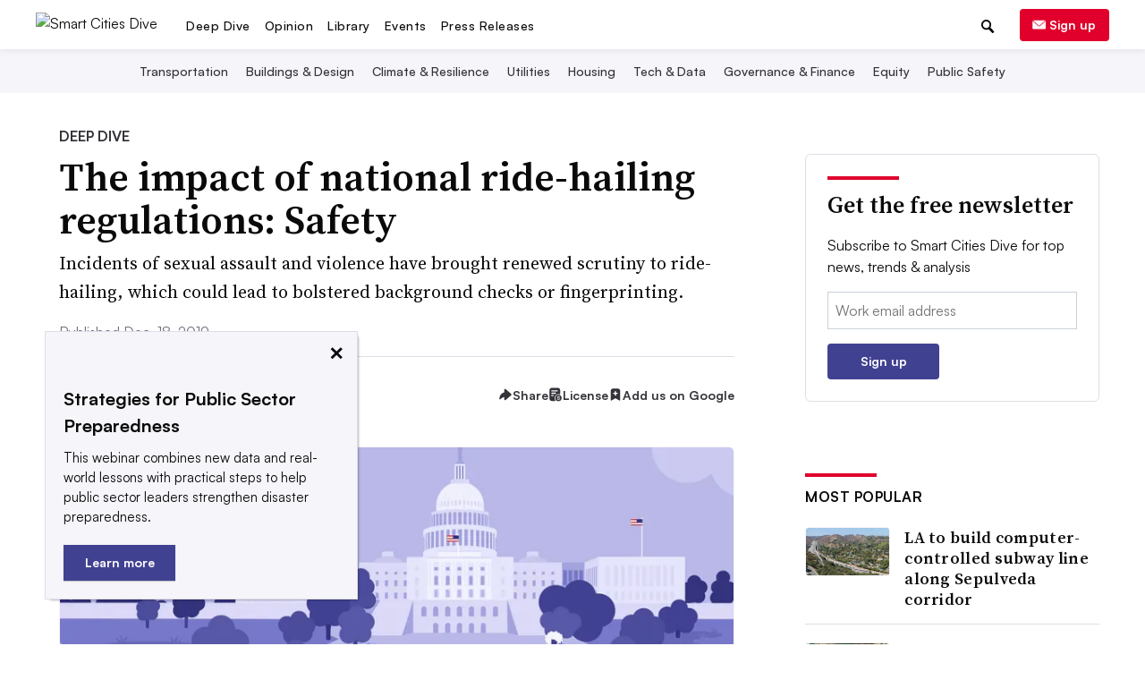

--- FILE ---
content_type: text/html; charset=utf-8
request_url: https://www.smartcitiesdive.com/news/impact-national-ride-hailing-regulations-safety/568823/
body_size: 65981
content:









<!DOCTYPE html>
<html class="no-js" dir="ltr" lang="en-US" prefix="og: https://ogp.me/ns# fb: https://ogp.me/ns/fb#">
    <head>
        <meta charset="utf-8">
        <meta http-equiv="x-ua-compatible" content="ie=edge"><script type="text/javascript">window.NREUM||(NREUM={});NREUM.info={"beacon":"bam.nr-data.net","errorBeacon":"bam.nr-data.net","licenseKey":"9c8be68c12","applicationID":"1793432","transactionName":"ZVJSZRFXWUVWABJbX1wYdkQNVUNfWA1JXFVFRB5HClNARQ0NA0VDbVNVRQJfWw==","queueTime":0,"applicationTime":301,"agent":""};
(window.NREUM||(NREUM={})).init={privacy:{cookies_enabled:false},ajax:{deny_list:["bam.nr-data.net"]},feature_flags:["soft_nav"]};(window.NREUM||(NREUM={})).loader_config={xpid:"XQECWFRACQQJV1VRBQ==",licenseKey:"9c8be68c12",applicationID:"1793432",browserID:"10925290"};;/*! For license information please see nr-loader-full-1.308.0.min.js.LICENSE.txt */
(()=>{var e,t,r={384:(e,t,r)=>{"use strict";r.d(t,{NT:()=>a,US:()=>u,Zm:()=>o,bQ:()=>d,dV:()=>c,pV:()=>l});var n=r(6154),i=r(1863),s=r(1910);const a={beacon:"bam.nr-data.net",errorBeacon:"bam.nr-data.net"};function o(){return n.gm.NREUM||(n.gm.NREUM={}),void 0===n.gm.newrelic&&(n.gm.newrelic=n.gm.NREUM),n.gm.NREUM}function c(){let e=o();return e.o||(e.o={ST:n.gm.setTimeout,SI:n.gm.setImmediate||n.gm.setInterval,CT:n.gm.clearTimeout,XHR:n.gm.XMLHttpRequest,REQ:n.gm.Request,EV:n.gm.Event,PR:n.gm.Promise,MO:n.gm.MutationObserver,FETCH:n.gm.fetch,WS:n.gm.WebSocket},(0,s.i)(...Object.values(e.o))),e}function d(e,t){let r=o();r.initializedAgents??={},t.initializedAt={ms:(0,i.t)(),date:new Date},r.initializedAgents[e]=t}function u(e,t){o()[e]=t}function l(){return function(){let e=o();const t=e.info||{};e.info={beacon:a.beacon,errorBeacon:a.errorBeacon,...t}}(),function(){let e=o();const t=e.init||{};e.init={...t}}(),c(),function(){let e=o();const t=e.loader_config||{};e.loader_config={...t}}(),o()}},782:(e,t,r)=>{"use strict";r.d(t,{T:()=>n});const n=r(860).K7.pageViewTiming},860:(e,t,r)=>{"use strict";r.d(t,{$J:()=>u,K7:()=>c,P3:()=>d,XX:()=>i,Yy:()=>o,df:()=>s,qY:()=>n,v4:()=>a});const n="events",i="jserrors",s="browser/blobs",a="rum",o="browser/logs",c={ajax:"ajax",genericEvents:"generic_events",jserrors:i,logging:"logging",metrics:"metrics",pageAction:"page_action",pageViewEvent:"page_view_event",pageViewTiming:"page_view_timing",sessionReplay:"session_replay",sessionTrace:"session_trace",softNav:"soft_navigations",spa:"spa"},d={[c.pageViewEvent]:1,[c.pageViewTiming]:2,[c.metrics]:3,[c.jserrors]:4,[c.spa]:5,[c.ajax]:6,[c.sessionTrace]:7,[c.softNav]:8,[c.sessionReplay]:9,[c.logging]:10,[c.genericEvents]:11},u={[c.pageViewEvent]:a,[c.pageViewTiming]:n,[c.ajax]:n,[c.spa]:n,[c.softNav]:n,[c.metrics]:i,[c.jserrors]:i,[c.sessionTrace]:s,[c.sessionReplay]:s,[c.logging]:o,[c.genericEvents]:"ins"}},944:(e,t,r)=>{"use strict";r.d(t,{R:()=>i});var n=r(3241);function i(e,t){"function"==typeof console.debug&&(console.debug("New Relic Warning: https://github.com/newrelic/newrelic-browser-agent/blob/main/docs/warning-codes.md#".concat(e),t),(0,n.W)({agentIdentifier:null,drained:null,type:"data",name:"warn",feature:"warn",data:{code:e,secondary:t}}))}},993:(e,t,r)=>{"use strict";r.d(t,{A$:()=>s,ET:()=>a,TZ:()=>o,p_:()=>i});var n=r(860);const i={ERROR:"ERROR",WARN:"WARN",INFO:"INFO",DEBUG:"DEBUG",TRACE:"TRACE"},s={OFF:0,ERROR:1,WARN:2,INFO:3,DEBUG:4,TRACE:5},a="log",o=n.K7.logging},1541:(e,t,r)=>{"use strict";r.d(t,{U:()=>i,f:()=>n});const n={MFE:"MFE",BA:"BA"};function i(e,t){if(2!==t?.harvestEndpointVersion)return{};const r=t.agentRef.runtime.appMetadata.agents[0].entityGuid;return e?{"source.id":e.id,"source.name":e.name,"source.type":e.type,"parent.id":e.parent?.id||r,"parent.type":e.parent?.type||n.BA}:{"entity.guid":r,appId:t.agentRef.info.applicationID}}},1687:(e,t,r)=>{"use strict";r.d(t,{Ak:()=>d,Ze:()=>h,x3:()=>u});var n=r(3241),i=r(7836),s=r(3606),a=r(860),o=r(2646);const c={};function d(e,t){const r={staged:!1,priority:a.P3[t]||0};l(e),c[e].get(t)||c[e].set(t,r)}function u(e,t){e&&c[e]&&(c[e].get(t)&&c[e].delete(t),p(e,t,!1),c[e].size&&f(e))}function l(e){if(!e)throw new Error("agentIdentifier required");c[e]||(c[e]=new Map)}function h(e="",t="feature",r=!1){if(l(e),!e||!c[e].get(t)||r)return p(e,t);c[e].get(t).staged=!0,f(e)}function f(e){const t=Array.from(c[e]);t.every(([e,t])=>t.staged)&&(t.sort((e,t)=>e[1].priority-t[1].priority),t.forEach(([t])=>{c[e].delete(t),p(e,t)}))}function p(e,t,r=!0){const a=e?i.ee.get(e):i.ee,c=s.i.handlers;if(!a.aborted&&a.backlog&&c){if((0,n.W)({agentIdentifier:e,type:"lifecycle",name:"drain",feature:t}),r){const e=a.backlog[t],r=c[t];if(r){for(let t=0;e&&t<e.length;++t)g(e[t],r);Object.entries(r).forEach(([e,t])=>{Object.values(t||{}).forEach(t=>{t[0]?.on&&t[0]?.context()instanceof o.y&&t[0].on(e,t[1])})})}}a.isolatedBacklog||delete c[t],a.backlog[t]=null,a.emit("drain-"+t,[])}}function g(e,t){var r=e[1];Object.values(t[r]||{}).forEach(t=>{var r=e[0];if(t[0]===r){var n=t[1],i=e[3],s=e[2];n.apply(i,s)}})}},1738:(e,t,r)=>{"use strict";r.d(t,{U:()=>f,Y:()=>h});var n=r(3241),i=r(9908),s=r(1863),a=r(944),o=r(5701),c=r(3969),d=r(8362),u=r(860),l=r(4261);function h(e,t,r,s){const h=s||r;!h||h[e]&&h[e]!==d.d.prototype[e]||(h[e]=function(){(0,i.p)(c.xV,["API/"+e+"/called"],void 0,u.K7.metrics,r.ee),(0,n.W)({agentIdentifier:r.agentIdentifier,drained:!!o.B?.[r.agentIdentifier],type:"data",name:"api",feature:l.Pl+e,data:{}});try{return t.apply(this,arguments)}catch(e){(0,a.R)(23,e)}})}function f(e,t,r,n,a){const o=e.info;null===r?delete o.jsAttributes[t]:o.jsAttributes[t]=r,(a||null===r)&&(0,i.p)(l.Pl+n,[(0,s.t)(),t,r],void 0,"session",e.ee)}},1741:(e,t,r)=>{"use strict";r.d(t,{W:()=>s});var n=r(944),i=r(4261);class s{#e(e,...t){if(this[e]!==s.prototype[e])return this[e](...t);(0,n.R)(35,e)}addPageAction(e,t){return this.#e(i.hG,e,t)}register(e){return this.#e(i.eY,e)}recordCustomEvent(e,t){return this.#e(i.fF,e,t)}setPageViewName(e,t){return this.#e(i.Fw,e,t)}setCustomAttribute(e,t,r){return this.#e(i.cD,e,t,r)}noticeError(e,t){return this.#e(i.o5,e,t)}setUserId(e,t=!1){return this.#e(i.Dl,e,t)}setApplicationVersion(e){return this.#e(i.nb,e)}setErrorHandler(e){return this.#e(i.bt,e)}addRelease(e,t){return this.#e(i.k6,e,t)}log(e,t){return this.#e(i.$9,e,t)}start(){return this.#e(i.d3)}finished(e){return this.#e(i.BL,e)}recordReplay(){return this.#e(i.CH)}pauseReplay(){return this.#e(i.Tb)}addToTrace(e){return this.#e(i.U2,e)}setCurrentRouteName(e){return this.#e(i.PA,e)}interaction(e){return this.#e(i.dT,e)}wrapLogger(e,t,r){return this.#e(i.Wb,e,t,r)}measure(e,t){return this.#e(i.V1,e,t)}consent(e){return this.#e(i.Pv,e)}}},1863:(e,t,r)=>{"use strict";function n(){return Math.floor(performance.now())}r.d(t,{t:()=>n})},1910:(e,t,r)=>{"use strict";r.d(t,{i:()=>s});var n=r(944);const i=new Map;function s(...e){return e.every(e=>{if(i.has(e))return i.get(e);const t="function"==typeof e?e.toString():"",r=t.includes("[native code]"),s=t.includes("nrWrapper");return r||s||(0,n.R)(64,e?.name||t),i.set(e,r),r})}},2555:(e,t,r)=>{"use strict";r.d(t,{D:()=>o,f:()=>a});var n=r(384),i=r(8122);const s={beacon:n.NT.beacon,errorBeacon:n.NT.errorBeacon,licenseKey:void 0,applicationID:void 0,sa:void 0,queueTime:void 0,applicationTime:void 0,ttGuid:void 0,user:void 0,account:void 0,product:void 0,extra:void 0,jsAttributes:{},userAttributes:void 0,atts:void 0,transactionName:void 0,tNamePlain:void 0};function a(e){try{return!!e.licenseKey&&!!e.errorBeacon&&!!e.applicationID}catch(e){return!1}}const o=e=>(0,i.a)(e,s)},2614:(e,t,r)=>{"use strict";r.d(t,{BB:()=>a,H3:()=>n,g:()=>d,iL:()=>c,tS:()=>o,uh:()=>i,wk:()=>s});const n="NRBA",i="SESSION",s=144e5,a=18e5,o={STARTED:"session-started",PAUSE:"session-pause",RESET:"session-reset",RESUME:"session-resume",UPDATE:"session-update"},c={SAME_TAB:"same-tab",CROSS_TAB:"cross-tab"},d={OFF:0,FULL:1,ERROR:2}},2646:(e,t,r)=>{"use strict";r.d(t,{y:()=>n});class n{constructor(e){this.contextId=e}}},2843:(e,t,r)=>{"use strict";r.d(t,{G:()=>s,u:()=>i});var n=r(3878);function i(e,t=!1,r,i){(0,n.DD)("visibilitychange",function(){if(t)return void("hidden"===document.visibilityState&&e());e(document.visibilityState)},r,i)}function s(e,t,r){(0,n.sp)("pagehide",e,t,r)}},3241:(e,t,r)=>{"use strict";r.d(t,{W:()=>s});var n=r(6154);const i="newrelic";function s(e={}){try{n.gm.dispatchEvent(new CustomEvent(i,{detail:e}))}catch(e){}}},3304:(e,t,r)=>{"use strict";r.d(t,{A:()=>s});var n=r(7836);const i=()=>{const e=new WeakSet;return(t,r)=>{if("object"==typeof r&&null!==r){if(e.has(r))return;e.add(r)}return r}};function s(e){try{return JSON.stringify(e,i())??""}catch(e){try{n.ee.emit("internal-error",[e])}catch(e){}return""}}},3333:(e,t,r)=>{"use strict";r.d(t,{$v:()=>u,TZ:()=>n,Xh:()=>c,Zp:()=>i,kd:()=>d,mq:()=>o,nf:()=>a,qN:()=>s});const n=r(860).K7.genericEvents,i=["auxclick","click","copy","keydown","paste","scrollend"],s=["focus","blur"],a=4,o=1e3,c=2e3,d=["PageAction","UserAction","BrowserPerformance"],u={RESOURCES:"experimental.resources",REGISTER:"register"}},3434:(e,t,r)=>{"use strict";r.d(t,{Jt:()=>s,YM:()=>d});var n=r(7836),i=r(5607);const s="nr@original:".concat(i.W),a=50;var o=Object.prototype.hasOwnProperty,c=!1;function d(e,t){return e||(e=n.ee),r.inPlace=function(e,t,n,i,s){n||(n="");const a="-"===n.charAt(0);for(let o=0;o<t.length;o++){const c=t[o],d=e[c];l(d)||(e[c]=r(d,a?c+n:n,i,c,s))}},r.flag=s,r;function r(t,r,n,c,d){return l(t)?t:(r||(r=""),nrWrapper[s]=t,function(e,t,r){if(Object.defineProperty&&Object.keys)try{return Object.keys(e).forEach(function(r){Object.defineProperty(t,r,{get:function(){return e[r]},set:function(t){return e[r]=t,t}})}),t}catch(e){u([e],r)}for(var n in e)o.call(e,n)&&(t[n]=e[n])}(t,nrWrapper,e),nrWrapper);function nrWrapper(){var s,o,l,h;let f;try{o=this,s=[...arguments],l="function"==typeof n?n(s,o):n||{}}catch(t){u([t,"",[s,o,c],l],e)}i(r+"start",[s,o,c],l,d);const p=performance.now();let g;try{return h=t.apply(o,s),g=performance.now(),h}catch(e){throw g=performance.now(),i(r+"err",[s,o,e],l,d),f=e,f}finally{const e=g-p,t={start:p,end:g,duration:e,isLongTask:e>=a,methodName:c,thrownError:f};t.isLongTask&&i("long-task",[t,o],l,d),i(r+"end",[s,o,h],l,d)}}}function i(r,n,i,s){if(!c||t){var a=c;c=!0;try{e.emit(r,n,i,t,s)}catch(t){u([t,r,n,i],e)}c=a}}}function u(e,t){t||(t=n.ee);try{t.emit("internal-error",e)}catch(e){}}function l(e){return!(e&&"function"==typeof e&&e.apply&&!e[s])}},3606:(e,t,r)=>{"use strict";r.d(t,{i:()=>s});var n=r(9908);s.on=a;var i=s.handlers={};function s(e,t,r,s){a(s||n.d,i,e,t,r)}function a(e,t,r,i,s){s||(s="feature"),e||(e=n.d);var a=t[s]=t[s]||{};(a[r]=a[r]||[]).push([e,i])}},3738:(e,t,r)=>{"use strict";r.d(t,{He:()=>i,Kp:()=>o,Lc:()=>d,Rz:()=>u,TZ:()=>n,bD:()=>s,d3:()=>a,jx:()=>l,sl:()=>h,uP:()=>c});const n=r(860).K7.sessionTrace,i="bstResource",s="resource",a="-start",o="-end",c="fn"+a,d="fn"+o,u="pushState",l=1e3,h=3e4},3785:(e,t,r)=>{"use strict";r.d(t,{R:()=>c,b:()=>d});var n=r(9908),i=r(1863),s=r(860),a=r(3969),o=r(993);function c(e,t,r={},c=o.p_.INFO,d=!0,u,l=(0,i.t)()){(0,n.p)(a.xV,["API/logging/".concat(c.toLowerCase(),"/called")],void 0,s.K7.metrics,e),(0,n.p)(o.ET,[l,t,r,c,d,u],void 0,s.K7.logging,e)}function d(e){return"string"==typeof e&&Object.values(o.p_).some(t=>t===e.toUpperCase().trim())}},3878:(e,t,r)=>{"use strict";function n(e,t){return{capture:e,passive:!1,signal:t}}function i(e,t,r=!1,i){window.addEventListener(e,t,n(r,i))}function s(e,t,r=!1,i){document.addEventListener(e,t,n(r,i))}r.d(t,{DD:()=>s,jT:()=>n,sp:()=>i})},3969:(e,t,r)=>{"use strict";r.d(t,{TZ:()=>n,XG:()=>o,rs:()=>i,xV:()=>a,z_:()=>s});const n=r(860).K7.metrics,i="sm",s="cm",a="storeSupportabilityMetrics",o="storeEventMetrics"},4234:(e,t,r)=>{"use strict";r.d(t,{W:()=>s});var n=r(7836),i=r(1687);class s{constructor(e,t){this.agentIdentifier=e,this.ee=n.ee.get(e),this.featureName=t,this.blocked=!1}deregisterDrain(){(0,i.x3)(this.agentIdentifier,this.featureName)}}},4261:(e,t,r)=>{"use strict";r.d(t,{$9:()=>d,BL:()=>o,CH:()=>f,Dl:()=>w,Fw:()=>y,PA:()=>m,Pl:()=>n,Pv:()=>T,Tb:()=>l,U2:()=>s,V1:()=>E,Wb:()=>x,bt:()=>b,cD:()=>v,d3:()=>R,dT:()=>c,eY:()=>p,fF:()=>h,hG:()=>i,k6:()=>a,nb:()=>g,o5:()=>u});const n="api-",i="addPageAction",s="addToTrace",a="addRelease",o="finished",c="interaction",d="log",u="noticeError",l="pauseReplay",h="recordCustomEvent",f="recordReplay",p="register",g="setApplicationVersion",m="setCurrentRouteName",v="setCustomAttribute",b="setErrorHandler",y="setPageViewName",w="setUserId",R="start",x="wrapLogger",E="measure",T="consent"},5205:(e,t,r)=>{"use strict";r.d(t,{j:()=>S});var n=r(384),i=r(1741);var s=r(2555),a=r(3333);const o=e=>{if(!e||"string"!=typeof e)return!1;try{document.createDocumentFragment().querySelector(e)}catch{return!1}return!0};var c=r(2614),d=r(944),u=r(8122);const l="[data-nr-mask]",h=e=>(0,u.a)(e,(()=>{const e={feature_flags:[],experimental:{allow_registered_children:!1,resources:!1},mask_selector:"*",block_selector:"[data-nr-block]",mask_input_options:{color:!1,date:!1,"datetime-local":!1,email:!1,month:!1,number:!1,range:!1,search:!1,tel:!1,text:!1,time:!1,url:!1,week:!1,textarea:!1,select:!1,password:!0}};return{ajax:{deny_list:void 0,block_internal:!0,enabled:!0,autoStart:!0},api:{get allow_registered_children(){return e.feature_flags.includes(a.$v.REGISTER)||e.experimental.allow_registered_children},set allow_registered_children(t){e.experimental.allow_registered_children=t},duplicate_registered_data:!1},browser_consent_mode:{enabled:!1},distributed_tracing:{enabled:void 0,exclude_newrelic_header:void 0,cors_use_newrelic_header:void 0,cors_use_tracecontext_headers:void 0,allowed_origins:void 0},get feature_flags(){return e.feature_flags},set feature_flags(t){e.feature_flags=t},generic_events:{enabled:!0,autoStart:!0},harvest:{interval:30},jserrors:{enabled:!0,autoStart:!0},logging:{enabled:!0,autoStart:!0},metrics:{enabled:!0,autoStart:!0},obfuscate:void 0,page_action:{enabled:!0},page_view_event:{enabled:!0,autoStart:!0},page_view_timing:{enabled:!0,autoStart:!0},performance:{capture_marks:!1,capture_measures:!1,capture_detail:!0,resources:{get enabled(){return e.feature_flags.includes(a.$v.RESOURCES)||e.experimental.resources},set enabled(t){e.experimental.resources=t},asset_types:[],first_party_domains:[],ignore_newrelic:!0}},privacy:{cookies_enabled:!0},proxy:{assets:void 0,beacon:void 0},session:{expiresMs:c.wk,inactiveMs:c.BB},session_replay:{autoStart:!0,enabled:!1,preload:!1,sampling_rate:10,error_sampling_rate:100,collect_fonts:!1,inline_images:!1,fix_stylesheets:!0,mask_all_inputs:!0,get mask_text_selector(){return e.mask_selector},set mask_text_selector(t){o(t)?e.mask_selector="".concat(t,",").concat(l):""===t||null===t?e.mask_selector=l:(0,d.R)(5,t)},get block_class(){return"nr-block"},get ignore_class(){return"nr-ignore"},get mask_text_class(){return"nr-mask"},get block_selector(){return e.block_selector},set block_selector(t){o(t)?e.block_selector+=",".concat(t):""!==t&&(0,d.R)(6,t)},get mask_input_options(){return e.mask_input_options},set mask_input_options(t){t&&"object"==typeof t?e.mask_input_options={...t,password:!0}:(0,d.R)(7,t)}},session_trace:{enabled:!0,autoStart:!0},soft_navigations:{enabled:!0,autoStart:!0},spa:{enabled:!0,autoStart:!0},ssl:void 0,user_actions:{enabled:!0,elementAttributes:["id","className","tagName","type"]}}})());var f=r(6154),p=r(9324);let g=0;const m={buildEnv:p.F3,distMethod:p.Xs,version:p.xv,originTime:f.WN},v={consented:!1},b={appMetadata:{},get consented(){return this.session?.state?.consent||v.consented},set consented(e){v.consented=e},customTransaction:void 0,denyList:void 0,disabled:!1,harvester:void 0,isolatedBacklog:!1,isRecording:!1,loaderType:void 0,maxBytes:3e4,obfuscator:void 0,onerror:void 0,ptid:void 0,releaseIds:{},session:void 0,timeKeeper:void 0,registeredEntities:[],jsAttributesMetadata:{bytes:0},get harvestCount(){return++g}},y=e=>{const t=(0,u.a)(e,b),r=Object.keys(m).reduce((e,t)=>(e[t]={value:m[t],writable:!1,configurable:!0,enumerable:!0},e),{});return Object.defineProperties(t,r)};var w=r(5701);const R=e=>{const t=e.startsWith("http");e+="/",r.p=t?e:"https://"+e};var x=r(7836),E=r(3241);const T={accountID:void 0,trustKey:void 0,agentID:void 0,licenseKey:void 0,applicationID:void 0,xpid:void 0},A=e=>(0,u.a)(e,T),_=new Set;function S(e,t={},r,a){let{init:o,info:c,loader_config:d,runtime:u={},exposed:l=!0}=t;if(!c){const e=(0,n.pV)();o=e.init,c=e.info,d=e.loader_config}e.init=h(o||{}),e.loader_config=A(d||{}),c.jsAttributes??={},f.bv&&(c.jsAttributes.isWorker=!0),e.info=(0,s.D)(c);const p=e.init,g=[c.beacon,c.errorBeacon];_.has(e.agentIdentifier)||(p.proxy.assets&&(R(p.proxy.assets),g.push(p.proxy.assets)),p.proxy.beacon&&g.push(p.proxy.beacon),e.beacons=[...g],function(e){const t=(0,n.pV)();Object.getOwnPropertyNames(i.W.prototype).forEach(r=>{const n=i.W.prototype[r];if("function"!=typeof n||"constructor"===n)return;let s=t[r];e[r]&&!1!==e.exposed&&"micro-agent"!==e.runtime?.loaderType&&(t[r]=(...t)=>{const n=e[r](...t);return s?s(...t):n})})}(e),(0,n.US)("activatedFeatures",w.B)),u.denyList=[...p.ajax.deny_list||[],...p.ajax.block_internal?g:[]],u.ptid=e.agentIdentifier,u.loaderType=r,e.runtime=y(u),_.has(e.agentIdentifier)||(e.ee=x.ee.get(e.agentIdentifier),e.exposed=l,(0,E.W)({agentIdentifier:e.agentIdentifier,drained:!!w.B?.[e.agentIdentifier],type:"lifecycle",name:"initialize",feature:void 0,data:e.config})),_.add(e.agentIdentifier)}},5270:(e,t,r)=>{"use strict";r.d(t,{Aw:()=>a,SR:()=>s,rF:()=>o});var n=r(384),i=r(7767);function s(e){return!!(0,n.dV)().o.MO&&(0,i.V)(e)&&!0===e?.session_trace.enabled}function a(e){return!0===e?.session_replay.preload&&s(e)}function o(e,t){try{if("string"==typeof t?.type){if("password"===t.type.toLowerCase())return"*".repeat(e?.length||0);if(void 0!==t?.dataset?.nrUnmask||t?.classList?.contains("nr-unmask"))return e}}catch(e){}return"string"==typeof e?e.replace(/[\S]/g,"*"):"*".repeat(e?.length||0)}},5289:(e,t,r)=>{"use strict";r.d(t,{GG:()=>a,Qr:()=>c,sB:()=>o});var n=r(3878),i=r(6389);function s(){return"undefined"==typeof document||"complete"===document.readyState}function a(e,t){if(s())return e();const r=(0,i.J)(e),a=setInterval(()=>{s()&&(clearInterval(a),r())},500);(0,n.sp)("load",r,t)}function o(e){if(s())return e();(0,n.DD)("DOMContentLoaded",e)}function c(e){if(s())return e();(0,n.sp)("popstate",e)}},5607:(e,t,r)=>{"use strict";r.d(t,{W:()=>n});const n=(0,r(9566).bz)()},5701:(e,t,r)=>{"use strict";r.d(t,{B:()=>s,t:()=>a});var n=r(3241);const i=new Set,s={};function a(e,t){const r=t.agentIdentifier;s[r]??={},e&&"object"==typeof e&&(i.has(r)||(t.ee.emit("rumresp",[e]),s[r]=e,i.add(r),(0,n.W)({agentIdentifier:r,loaded:!0,drained:!0,type:"lifecycle",name:"load",feature:void 0,data:e})))}},6154:(e,t,r)=>{"use strict";r.d(t,{OF:()=>d,RI:()=>i,WN:()=>h,bv:()=>s,eN:()=>f,gm:()=>a,lR:()=>l,m:()=>c,mw:()=>o,sb:()=>u});var n=r(1863);const i="undefined"!=typeof window&&!!window.document,s="undefined"!=typeof WorkerGlobalScope&&("undefined"!=typeof self&&self instanceof WorkerGlobalScope&&self.navigator instanceof WorkerNavigator||"undefined"!=typeof globalThis&&globalThis instanceof WorkerGlobalScope&&globalThis.navigator instanceof WorkerNavigator),a=i?window:"undefined"!=typeof WorkerGlobalScope&&("undefined"!=typeof self&&self instanceof WorkerGlobalScope&&self||"undefined"!=typeof globalThis&&globalThis instanceof WorkerGlobalScope&&globalThis),o=Boolean("hidden"===a?.document?.visibilityState),c=""+a?.location,d=/iPad|iPhone|iPod/.test(a.navigator?.userAgent),u=d&&"undefined"==typeof SharedWorker,l=(()=>{const e=a.navigator?.userAgent?.match(/Firefox[/\s](\d+\.\d+)/);return Array.isArray(e)&&e.length>=2?+e[1]:0})(),h=Date.now()-(0,n.t)(),f=()=>"undefined"!=typeof PerformanceNavigationTiming&&a?.performance?.getEntriesByType("navigation")?.[0]?.responseStart},6344:(e,t,r)=>{"use strict";r.d(t,{BB:()=>u,Qb:()=>l,TZ:()=>i,Ug:()=>a,Vh:()=>s,_s:()=>o,bc:()=>d,yP:()=>c});var n=r(2614);const i=r(860).K7.sessionReplay,s="errorDuringReplay",a=.12,o={DomContentLoaded:0,Load:1,FullSnapshot:2,IncrementalSnapshot:3,Meta:4,Custom:5},c={[n.g.ERROR]:15e3,[n.g.FULL]:3e5,[n.g.OFF]:0},d={RESET:{message:"Session was reset",sm:"Reset"},IMPORT:{message:"Recorder failed to import",sm:"Import"},TOO_MANY:{message:"429: Too Many Requests",sm:"Too-Many"},TOO_BIG:{message:"Payload was too large",sm:"Too-Big"},CROSS_TAB:{message:"Session Entity was set to OFF on another tab",sm:"Cross-Tab"},ENTITLEMENTS:{message:"Session Replay is not allowed and will not be started",sm:"Entitlement"}},u=5e3,l={API:"api",RESUME:"resume",SWITCH_TO_FULL:"switchToFull",INITIALIZE:"initialize",PRELOAD:"preload"}},6389:(e,t,r)=>{"use strict";function n(e,t=500,r={}){const n=r?.leading||!1;let i;return(...r)=>{n&&void 0===i&&(e.apply(this,r),i=setTimeout(()=>{i=clearTimeout(i)},t)),n||(clearTimeout(i),i=setTimeout(()=>{e.apply(this,r)},t))}}function i(e){let t=!1;return(...r)=>{t||(t=!0,e.apply(this,r))}}r.d(t,{J:()=>i,s:()=>n})},6630:(e,t,r)=>{"use strict";r.d(t,{T:()=>n});const n=r(860).K7.pageViewEvent},6774:(e,t,r)=>{"use strict";r.d(t,{T:()=>n});const n=r(860).K7.jserrors},7295:(e,t,r)=>{"use strict";r.d(t,{Xv:()=>a,gX:()=>i,iW:()=>s});var n=[];function i(e){if(!e||s(e))return!1;if(0===n.length)return!0;if("*"===n[0].hostname)return!1;for(var t=0;t<n.length;t++){var r=n[t];if(r.hostname.test(e.hostname)&&r.pathname.test(e.pathname))return!1}return!0}function s(e){return void 0===e.hostname}function a(e){if(n=[],e&&e.length)for(var t=0;t<e.length;t++){let r=e[t];if(!r)continue;if("*"===r)return void(n=[{hostname:"*"}]);0===r.indexOf("http://")?r=r.substring(7):0===r.indexOf("https://")&&(r=r.substring(8));const i=r.indexOf("/");let s,a;i>0?(s=r.substring(0,i),a=r.substring(i)):(s=r,a="*");let[c]=s.split(":");n.push({hostname:o(c),pathname:o(a,!0)})}}function o(e,t=!1){const r=e.replace(/[.+?^${}()|[\]\\]/g,e=>"\\"+e).replace(/\*/g,".*?");return new RegExp((t?"^":"")+r+"$")}},7485:(e,t,r)=>{"use strict";r.d(t,{D:()=>i});var n=r(6154);function i(e){if(0===(e||"").indexOf("data:"))return{protocol:"data"};try{const t=new URL(e,location.href),r={port:t.port,hostname:t.hostname,pathname:t.pathname,search:t.search,protocol:t.protocol.slice(0,t.protocol.indexOf(":")),sameOrigin:t.protocol===n.gm?.location?.protocol&&t.host===n.gm?.location?.host};return r.port&&""!==r.port||("http:"===t.protocol&&(r.port="80"),"https:"===t.protocol&&(r.port="443")),r.pathname&&""!==r.pathname?r.pathname.startsWith("/")||(r.pathname="/".concat(r.pathname)):r.pathname="/",r}catch(e){return{}}}},7699:(e,t,r)=>{"use strict";r.d(t,{It:()=>s,KC:()=>o,No:()=>i,qh:()=>a});var n=r(860);const i=16e3,s=1e6,a="SESSION_ERROR",o={[n.K7.logging]:!0,[n.K7.genericEvents]:!1,[n.K7.jserrors]:!1,[n.K7.ajax]:!1}},7767:(e,t,r)=>{"use strict";r.d(t,{V:()=>i});var n=r(6154);const i=e=>n.RI&&!0===e?.privacy.cookies_enabled},7836:(e,t,r)=>{"use strict";r.d(t,{P:()=>o,ee:()=>c});var n=r(384),i=r(8990),s=r(2646),a=r(5607);const o="nr@context:".concat(a.W),c=function e(t,r){var n={},a={},u={},l=!1;try{l=16===r.length&&d.initializedAgents?.[r]?.runtime.isolatedBacklog}catch(e){}var h={on:p,addEventListener:p,removeEventListener:function(e,t){var r=n[e];if(!r)return;for(var i=0;i<r.length;i++)r[i]===t&&r.splice(i,1)},emit:function(e,r,n,i,s){!1!==s&&(s=!0);if(c.aborted&&!i)return;t&&s&&t.emit(e,r,n);var o=f(n);g(e).forEach(e=>{e.apply(o,r)});var d=v()[a[e]];d&&d.push([h,e,r,o]);return o},get:m,listeners:g,context:f,buffer:function(e,t){const r=v();if(t=t||"feature",h.aborted)return;Object.entries(e||{}).forEach(([e,n])=>{a[n]=t,t in r||(r[t]=[])})},abort:function(){h._aborted=!0,Object.keys(h.backlog).forEach(e=>{delete h.backlog[e]})},isBuffering:function(e){return!!v()[a[e]]},debugId:r,backlog:l?{}:t&&"object"==typeof t.backlog?t.backlog:{},isolatedBacklog:l};return Object.defineProperty(h,"aborted",{get:()=>{let e=h._aborted||!1;return e||(t&&(e=t.aborted),e)}}),h;function f(e){return e&&e instanceof s.y?e:e?(0,i.I)(e,o,()=>new s.y(o)):new s.y(o)}function p(e,t){n[e]=g(e).concat(t)}function g(e){return n[e]||[]}function m(t){return u[t]=u[t]||e(h,t)}function v(){return h.backlog}}(void 0,"globalEE"),d=(0,n.Zm)();d.ee||(d.ee=c)},8122:(e,t,r)=>{"use strict";r.d(t,{a:()=>i});var n=r(944);function i(e,t){try{if(!e||"object"!=typeof e)return(0,n.R)(3);if(!t||"object"!=typeof t)return(0,n.R)(4);const r=Object.create(Object.getPrototypeOf(t),Object.getOwnPropertyDescriptors(t)),s=0===Object.keys(r).length?e:r;for(let a in s)if(void 0!==e[a])try{if(null===e[a]){r[a]=null;continue}Array.isArray(e[a])&&Array.isArray(t[a])?r[a]=Array.from(new Set([...e[a],...t[a]])):"object"==typeof e[a]&&"object"==typeof t[a]?r[a]=i(e[a],t[a]):r[a]=e[a]}catch(e){r[a]||(0,n.R)(1,e)}return r}catch(e){(0,n.R)(2,e)}}},8139:(e,t,r)=>{"use strict";r.d(t,{u:()=>h});var n=r(7836),i=r(3434),s=r(8990),a=r(6154);const o={},c=a.gm.XMLHttpRequest,d="addEventListener",u="removeEventListener",l="nr@wrapped:".concat(n.P);function h(e){var t=function(e){return(e||n.ee).get("events")}(e);if(o[t.debugId]++)return t;o[t.debugId]=1;var r=(0,i.YM)(t,!0);function h(e){r.inPlace(e,[d,u],"-",p)}function p(e,t){return e[1]}return"getPrototypeOf"in Object&&(a.RI&&f(document,h),c&&f(c.prototype,h),f(a.gm,h)),t.on(d+"-start",function(e,t){var n=e[1];if(null!==n&&("function"==typeof n||"object"==typeof n)&&"newrelic"!==e[0]){var i=(0,s.I)(n,l,function(){var e={object:function(){if("function"!=typeof n.handleEvent)return;return n.handleEvent.apply(n,arguments)},function:n}[typeof n];return e?r(e,"fn-",null,e.name||"anonymous"):n});this.wrapped=e[1]=i}}),t.on(u+"-start",function(e){e[1]=this.wrapped||e[1]}),t}function f(e,t,...r){let n=e;for(;"object"==typeof n&&!Object.prototype.hasOwnProperty.call(n,d);)n=Object.getPrototypeOf(n);n&&t(n,...r)}},8362:(e,t,r)=>{"use strict";r.d(t,{d:()=>s});var n=r(9566),i=r(1741);class s extends i.W{agentIdentifier=(0,n.LA)(16)}},8374:(e,t,r)=>{r.nc=(()=>{try{return document?.currentScript?.nonce}catch(e){}return""})()},8990:(e,t,r)=>{"use strict";r.d(t,{I:()=>i});var n=Object.prototype.hasOwnProperty;function i(e,t,r){if(n.call(e,t))return e[t];var i=r();if(Object.defineProperty&&Object.keys)try{return Object.defineProperty(e,t,{value:i,writable:!0,enumerable:!1}),i}catch(e){}return e[t]=i,i}},9119:(e,t,r)=>{"use strict";r.d(t,{L:()=>s});var n=/([^?#]*)[^#]*(#[^?]*|$).*/,i=/([^?#]*)().*/;function s(e,t){return e?e.replace(t?n:i,"$1$2"):e}},9300:(e,t,r)=>{"use strict";r.d(t,{T:()=>n});const n=r(860).K7.ajax},9324:(e,t,r)=>{"use strict";r.d(t,{AJ:()=>a,F3:()=>i,Xs:()=>s,Yq:()=>o,xv:()=>n});const n="1.308.0",i="PROD",s="CDN",a="@newrelic/rrweb",o="1.0.1"},9566:(e,t,r)=>{"use strict";r.d(t,{LA:()=>o,ZF:()=>c,bz:()=>a,el:()=>d});var n=r(6154);const i="xxxxxxxx-xxxx-4xxx-yxxx-xxxxxxxxxxxx";function s(e,t){return e?15&e[t]:16*Math.random()|0}function a(){const e=n.gm?.crypto||n.gm?.msCrypto;let t,r=0;return e&&e.getRandomValues&&(t=e.getRandomValues(new Uint8Array(30))),i.split("").map(e=>"x"===e?s(t,r++).toString(16):"y"===e?(3&s()|8).toString(16):e).join("")}function o(e){const t=n.gm?.crypto||n.gm?.msCrypto;let r,i=0;t&&t.getRandomValues&&(r=t.getRandomValues(new Uint8Array(e)));const a=[];for(var o=0;o<e;o++)a.push(s(r,i++).toString(16));return a.join("")}function c(){return o(16)}function d(){return o(32)}},9908:(e,t,r)=>{"use strict";r.d(t,{d:()=>n,p:()=>i});var n=r(7836).ee.get("handle");function i(e,t,r,i,s){s?(s.buffer([e],i),s.emit(e,t,r)):(n.buffer([e],i),n.emit(e,t,r))}}},n={};function i(e){var t=n[e];if(void 0!==t)return t.exports;var s=n[e]={exports:{}};return r[e](s,s.exports,i),s.exports}i.m=r,i.d=(e,t)=>{for(var r in t)i.o(t,r)&&!i.o(e,r)&&Object.defineProperty(e,r,{enumerable:!0,get:t[r]})},i.f={},i.e=e=>Promise.all(Object.keys(i.f).reduce((t,r)=>(i.f[r](e,t),t),[])),i.u=e=>({95:"nr-full-compressor",222:"nr-full-recorder",891:"nr-full"}[e]+"-1.308.0.min.js"),i.o=(e,t)=>Object.prototype.hasOwnProperty.call(e,t),e={},t="NRBA-1.308.0.PROD:",i.l=(r,n,s,a)=>{if(e[r])e[r].push(n);else{var o,c;if(void 0!==s)for(var d=document.getElementsByTagName("script"),u=0;u<d.length;u++){var l=d[u];if(l.getAttribute("src")==r||l.getAttribute("data-webpack")==t+s){o=l;break}}if(!o){c=!0;var h={891:"sha512-fcveNDcpRQS9OweGhN4uJe88Qmg+EVyH6j/wngwL2Le0m7LYyz7q+JDx7KBxsdDF4TaPVsSmHg12T3pHwdLa7w==",222:"sha512-O8ZzdvgB4fRyt7k2Qrr4STpR+tCA2mcQEig6/dP3rRy9uEx1CTKQ6cQ7Src0361y7xS434ua+zIPo265ZpjlEg==",95:"sha512-jDWejat/6/UDex/9XjYoPPmpMPuEvBCSuCg/0tnihjbn5bh9mP3An0NzFV9T5Tc+3kKhaXaZA8UIKPAanD2+Gw=="};(o=document.createElement("script")).charset="utf-8",i.nc&&o.setAttribute("nonce",i.nc),o.setAttribute("data-webpack",t+s),o.src=r,0!==o.src.indexOf(window.location.origin+"/")&&(o.crossOrigin="anonymous"),h[a]&&(o.integrity=h[a])}e[r]=[n];var f=(t,n)=>{o.onerror=o.onload=null,clearTimeout(p);var i=e[r];if(delete e[r],o.parentNode&&o.parentNode.removeChild(o),i&&i.forEach(e=>e(n)),t)return t(n)},p=setTimeout(f.bind(null,void 0,{type:"timeout",target:o}),12e4);o.onerror=f.bind(null,o.onerror),o.onload=f.bind(null,o.onload),c&&document.head.appendChild(o)}},i.r=e=>{"undefined"!=typeof Symbol&&Symbol.toStringTag&&Object.defineProperty(e,Symbol.toStringTag,{value:"Module"}),Object.defineProperty(e,"__esModule",{value:!0})},i.p="https://js-agent.newrelic.com/",(()=>{var e={85:0,959:0};i.f.j=(t,r)=>{var n=i.o(e,t)?e[t]:void 0;if(0!==n)if(n)r.push(n[2]);else{var s=new Promise((r,i)=>n=e[t]=[r,i]);r.push(n[2]=s);var a=i.p+i.u(t),o=new Error;i.l(a,r=>{if(i.o(e,t)&&(0!==(n=e[t])&&(e[t]=void 0),n)){var s=r&&("load"===r.type?"missing":r.type),a=r&&r.target&&r.target.src;o.message="Loading chunk "+t+" failed: ("+s+": "+a+")",o.name="ChunkLoadError",o.type=s,o.request=a,n[1](o)}},"chunk-"+t,t)}};var t=(t,r)=>{var n,s,[a,o,c]=r,d=0;if(a.some(t=>0!==e[t])){for(n in o)i.o(o,n)&&(i.m[n]=o[n]);if(c)c(i)}for(t&&t(r);d<a.length;d++)s=a[d],i.o(e,s)&&e[s]&&e[s][0](),e[s]=0},r=self["webpackChunk:NRBA-1.308.0.PROD"]=self["webpackChunk:NRBA-1.308.0.PROD"]||[];r.forEach(t.bind(null,0)),r.push=t.bind(null,r.push.bind(r))})(),(()=>{"use strict";i(8374);var e=i(8362),t=i(860);const r=Object.values(t.K7);var n=i(5205);var s=i(9908),a=i(1863),o=i(4261),c=i(1738);var d=i(1687),u=i(4234),l=i(5289),h=i(6154),f=i(944),p=i(5270),g=i(7767),m=i(6389),v=i(7699);class b extends u.W{constructor(e,t){super(e.agentIdentifier,t),this.agentRef=e,this.abortHandler=void 0,this.featAggregate=void 0,this.loadedSuccessfully=void 0,this.onAggregateImported=new Promise(e=>{this.loadedSuccessfully=e}),this.deferred=Promise.resolve(),!1===e.init[this.featureName].autoStart?this.deferred=new Promise((t,r)=>{this.ee.on("manual-start-all",(0,m.J)(()=>{(0,d.Ak)(e.agentIdentifier,this.featureName),t()}))}):(0,d.Ak)(e.agentIdentifier,t)}importAggregator(e,t,r={}){if(this.featAggregate)return;const n=async()=>{let n;await this.deferred;try{if((0,g.V)(e.init)){const{setupAgentSession:t}=await i.e(891).then(i.bind(i,8766));n=t(e)}}catch(e){(0,f.R)(20,e),this.ee.emit("internal-error",[e]),(0,s.p)(v.qh,[e],void 0,this.featureName,this.ee)}try{if(!this.#t(this.featureName,n,e.init))return(0,d.Ze)(this.agentIdentifier,this.featureName),void this.loadedSuccessfully(!1);const{Aggregate:i}=await t();this.featAggregate=new i(e,r),e.runtime.harvester.initializedAggregates.push(this.featAggregate),this.loadedSuccessfully(!0)}catch(e){(0,f.R)(34,e),this.abortHandler?.(),(0,d.Ze)(this.agentIdentifier,this.featureName,!0),this.loadedSuccessfully(!1),this.ee&&this.ee.abort()}};h.RI?(0,l.GG)(()=>n(),!0):n()}#t(e,r,n){if(this.blocked)return!1;switch(e){case t.K7.sessionReplay:return(0,p.SR)(n)&&!!r;case t.K7.sessionTrace:return!!r;default:return!0}}}var y=i(6630),w=i(2614),R=i(3241);class x extends b{static featureName=y.T;constructor(e){var t;super(e,y.T),this.setupInspectionEvents(e.agentIdentifier),t=e,(0,c.Y)(o.Fw,function(e,r){"string"==typeof e&&("/"!==e.charAt(0)&&(e="/"+e),t.runtime.customTransaction=(r||"http://custom.transaction")+e,(0,s.p)(o.Pl+o.Fw,[(0,a.t)()],void 0,void 0,t.ee))},t),this.importAggregator(e,()=>i.e(891).then(i.bind(i,3718)))}setupInspectionEvents(e){const t=(t,r)=>{t&&(0,R.W)({agentIdentifier:e,timeStamp:t.timeStamp,loaded:"complete"===t.target.readyState,type:"window",name:r,data:t.target.location+""})};(0,l.sB)(e=>{t(e,"DOMContentLoaded")}),(0,l.GG)(e=>{t(e,"load")}),(0,l.Qr)(e=>{t(e,"navigate")}),this.ee.on(w.tS.UPDATE,(t,r)=>{(0,R.W)({agentIdentifier:e,type:"lifecycle",name:"session",data:r})})}}var E=i(384);class T extends e.d{constructor(e){var t;(super(),h.gm)?(this.features={},(0,E.bQ)(this.agentIdentifier,this),this.desiredFeatures=new Set(e.features||[]),this.desiredFeatures.add(x),(0,n.j)(this,e,e.loaderType||"agent"),t=this,(0,c.Y)(o.cD,function(e,r,n=!1){if("string"==typeof e){if(["string","number","boolean"].includes(typeof r)||null===r)return(0,c.U)(t,e,r,o.cD,n);(0,f.R)(40,typeof r)}else(0,f.R)(39,typeof e)},t),function(e){(0,c.Y)(o.Dl,function(t,r=!1){if("string"!=typeof t&&null!==t)return void(0,f.R)(41,typeof t);const n=e.info.jsAttributes["enduser.id"];r&&null!=n&&n!==t?(0,s.p)(o.Pl+"setUserIdAndResetSession",[t],void 0,"session",e.ee):(0,c.U)(e,"enduser.id",t,o.Dl,!0)},e)}(this),function(e){(0,c.Y)(o.nb,function(t){if("string"==typeof t||null===t)return(0,c.U)(e,"application.version",t,o.nb,!1);(0,f.R)(42,typeof t)},e)}(this),function(e){(0,c.Y)(o.d3,function(){e.ee.emit("manual-start-all")},e)}(this),function(e){(0,c.Y)(o.Pv,function(t=!0){if("boolean"==typeof t){if((0,s.p)(o.Pl+o.Pv,[t],void 0,"session",e.ee),e.runtime.consented=t,t){const t=e.features.page_view_event;t.onAggregateImported.then(e=>{const r=t.featAggregate;e&&!r.sentRum&&r.sendRum()})}}else(0,f.R)(65,typeof t)},e)}(this),this.run()):(0,f.R)(21)}get config(){return{info:this.info,init:this.init,loader_config:this.loader_config,runtime:this.runtime}}get api(){return this}run(){try{const e=function(e){const t={};return r.forEach(r=>{t[r]=!!e[r]?.enabled}),t}(this.init),n=[...this.desiredFeatures];n.sort((e,r)=>t.P3[e.featureName]-t.P3[r.featureName]),n.forEach(r=>{if(!e[r.featureName]&&r.featureName!==t.K7.pageViewEvent)return;if(r.featureName===t.K7.spa)return void(0,f.R)(67);const n=function(e){switch(e){case t.K7.ajax:return[t.K7.jserrors];case t.K7.sessionTrace:return[t.K7.ajax,t.K7.pageViewEvent];case t.K7.sessionReplay:return[t.K7.sessionTrace];case t.K7.pageViewTiming:return[t.K7.pageViewEvent];default:return[]}}(r.featureName).filter(e=>!(e in this.features));n.length>0&&(0,f.R)(36,{targetFeature:r.featureName,missingDependencies:n}),this.features[r.featureName]=new r(this)})}catch(e){(0,f.R)(22,e);for(const e in this.features)this.features[e].abortHandler?.();const t=(0,E.Zm)();delete t.initializedAgents[this.agentIdentifier]?.features,delete this.sharedAggregator;return t.ee.get(this.agentIdentifier).abort(),!1}}}var A=i(2843),_=i(782);class S extends b{static featureName=_.T;constructor(e){super(e,_.T),h.RI&&((0,A.u)(()=>(0,s.p)("docHidden",[(0,a.t)()],void 0,_.T,this.ee),!0),(0,A.G)(()=>(0,s.p)("winPagehide",[(0,a.t)()],void 0,_.T,this.ee)),this.importAggregator(e,()=>i.e(891).then(i.bind(i,9018))))}}var O=i(3969);class I extends b{static featureName=O.TZ;constructor(e){super(e,O.TZ),h.RI&&document.addEventListener("securitypolicyviolation",e=>{(0,s.p)(O.xV,["Generic/CSPViolation/Detected"],void 0,this.featureName,this.ee)}),this.importAggregator(e,()=>i.e(891).then(i.bind(i,6555)))}}var P=i(6774),k=i(3878),N=i(3304);class D{constructor(e,t,r,n,i){this.name="UncaughtError",this.message="string"==typeof e?e:(0,N.A)(e),this.sourceURL=t,this.line=r,this.column=n,this.__newrelic=i}}function j(e){return M(e)?e:new D(void 0!==e?.message?e.message:e,e?.filename||e?.sourceURL,e?.lineno||e?.line,e?.colno||e?.col,e?.__newrelic,e?.cause)}function C(e){const t="Unhandled Promise Rejection: ";if(!e?.reason)return;if(M(e.reason)){try{e.reason.message.startsWith(t)||(e.reason.message=t+e.reason.message)}catch(e){}return j(e.reason)}const r=j(e.reason);return(r.message||"").startsWith(t)||(r.message=t+r.message),r}function L(e){if(e.error instanceof SyntaxError&&!/:\d+$/.test(e.error.stack?.trim())){const t=new D(e.message,e.filename,e.lineno,e.colno,e.error.__newrelic,e.cause);return t.name=SyntaxError.name,t}return M(e.error)?e.error:j(e)}function M(e){return e instanceof Error&&!!e.stack}function B(e,r,n,i,o=(0,a.t)()){"string"==typeof e&&(e=new Error(e)),(0,s.p)("err",[e,o,!1,r,n.runtime.isRecording,void 0,i],void 0,t.K7.jserrors,n.ee),(0,s.p)("uaErr",[],void 0,t.K7.genericEvents,n.ee)}var H=i(1541),K=i(993),W=i(3785);function U(e,{customAttributes:t={},level:r=K.p_.INFO}={},n,i,s=(0,a.t)()){(0,W.R)(n.ee,e,t,r,!1,i,s)}function F(e,r,n,i,c=(0,a.t)()){(0,s.p)(o.Pl+o.hG,[c,e,r,i],void 0,t.K7.genericEvents,n.ee)}function V(e,r,n,i,c=(0,a.t)()){const{start:d,end:u,customAttributes:l}=r||{},h={customAttributes:l||{}};if("object"!=typeof h.customAttributes||"string"!=typeof e||0===e.length)return void(0,f.R)(57);const p=(e,t)=>null==e?t:"number"==typeof e?e:e instanceof PerformanceMark?e.startTime:Number.NaN;if(h.start=p(d,0),h.end=p(u,c),Number.isNaN(h.start)||Number.isNaN(h.end))(0,f.R)(57);else{if(h.duration=h.end-h.start,!(h.duration<0))return(0,s.p)(o.Pl+o.V1,[h,e,i],void 0,t.K7.genericEvents,n.ee),h;(0,f.R)(58)}}function z(e,r={},n,i,c=(0,a.t)()){(0,s.p)(o.Pl+o.fF,[c,e,r,i],void 0,t.K7.genericEvents,n.ee)}function G(e){(0,c.Y)(o.eY,function(t){return Y(e,t)},e)}function Y(e,r,n){(0,f.R)(54,"newrelic.register"),r||={},r.type=H.f.MFE,r.licenseKey||=e.info.licenseKey,r.blocked=!1,r.parent=n||{},Array.isArray(r.tags)||(r.tags=[]);const i={};r.tags.forEach(e=>{"name"!==e&&"id"!==e&&(i["source.".concat(e)]=!0)}),r.isolated??=!0;let o=()=>{};const c=e.runtime.registeredEntities;if(!r.isolated){const e=c.find(({metadata:{target:{id:e}}})=>e===r.id&&!r.isolated);if(e)return e}const d=e=>{r.blocked=!0,o=e};function u(e){return"string"==typeof e&&!!e.trim()&&e.trim().length<501||"number"==typeof e}e.init.api.allow_registered_children||d((0,m.J)(()=>(0,f.R)(55))),u(r.id)&&u(r.name)||d((0,m.J)(()=>(0,f.R)(48,r)));const l={addPageAction:(t,n={})=>g(F,[t,{...i,...n},e],r),deregister:()=>{d((0,m.J)(()=>(0,f.R)(68)))},log:(t,n={})=>g(U,[t,{...n,customAttributes:{...i,...n.customAttributes||{}}},e],r),measure:(t,n={})=>g(V,[t,{...n,customAttributes:{...i,...n.customAttributes||{}}},e],r),noticeError:(t,n={})=>g(B,[t,{...i,...n},e],r),register:(t={})=>g(Y,[e,t],l.metadata.target),recordCustomEvent:(t,n={})=>g(z,[t,{...i,...n},e],r),setApplicationVersion:e=>p("application.version",e),setCustomAttribute:(e,t)=>p(e,t),setUserId:e=>p("enduser.id",e),metadata:{customAttributes:i,target:r}},h=()=>(r.blocked&&o(),r.blocked);h()||c.push(l);const p=(e,t)=>{h()||(i[e]=t)},g=(r,n,i)=>{if(h())return;const o=(0,a.t)();(0,s.p)(O.xV,["API/register/".concat(r.name,"/called")],void 0,t.K7.metrics,e.ee);try{if(e.init.api.duplicate_registered_data&&"register"!==r.name){let e=n;if(n[1]instanceof Object){const t={"child.id":i.id,"child.type":i.type};e="customAttributes"in n[1]?[n[0],{...n[1],customAttributes:{...n[1].customAttributes,...t}},...n.slice(2)]:[n[0],{...n[1],...t},...n.slice(2)]}r(...e,void 0,o)}return r(...n,i,o)}catch(e){(0,f.R)(50,e)}};return l}class q extends b{static featureName=P.T;constructor(e){var t;super(e,P.T),t=e,(0,c.Y)(o.o5,(e,r)=>B(e,r,t),t),function(e){(0,c.Y)(o.bt,function(t){e.runtime.onerror=t},e)}(e),function(e){let t=0;(0,c.Y)(o.k6,function(e,r){++t>10||(this.runtime.releaseIds[e.slice(-200)]=(""+r).slice(-200))},e)}(e),G(e);try{this.removeOnAbort=new AbortController}catch(e){}this.ee.on("internal-error",(t,r)=>{this.abortHandler&&(0,s.p)("ierr",[j(t),(0,a.t)(),!0,{},e.runtime.isRecording,r],void 0,this.featureName,this.ee)}),h.gm.addEventListener("unhandledrejection",t=>{this.abortHandler&&(0,s.p)("err",[C(t),(0,a.t)(),!1,{unhandledPromiseRejection:1},e.runtime.isRecording],void 0,this.featureName,this.ee)},(0,k.jT)(!1,this.removeOnAbort?.signal)),h.gm.addEventListener("error",t=>{this.abortHandler&&(0,s.p)("err",[L(t),(0,a.t)(),!1,{},e.runtime.isRecording],void 0,this.featureName,this.ee)},(0,k.jT)(!1,this.removeOnAbort?.signal)),this.abortHandler=this.#r,this.importAggregator(e,()=>i.e(891).then(i.bind(i,2176)))}#r(){this.removeOnAbort?.abort(),this.abortHandler=void 0}}var Z=i(8990);let X=1;function J(e){const t=typeof e;return!e||"object"!==t&&"function"!==t?-1:e===h.gm?0:(0,Z.I)(e,"nr@id",function(){return X++})}function Q(e){if("string"==typeof e&&e.length)return e.length;if("object"==typeof e){if("undefined"!=typeof ArrayBuffer&&e instanceof ArrayBuffer&&e.byteLength)return e.byteLength;if("undefined"!=typeof Blob&&e instanceof Blob&&e.size)return e.size;if(!("undefined"!=typeof FormData&&e instanceof FormData))try{return(0,N.A)(e).length}catch(e){return}}}var ee=i(8139),te=i(7836),re=i(3434);const ne={},ie=["open","send"];function se(e){var t=e||te.ee;const r=function(e){return(e||te.ee).get("xhr")}(t);if(void 0===h.gm.XMLHttpRequest)return r;if(ne[r.debugId]++)return r;ne[r.debugId]=1,(0,ee.u)(t);var n=(0,re.YM)(r),i=h.gm.XMLHttpRequest,s=h.gm.MutationObserver,a=h.gm.Promise,o=h.gm.setInterval,c="readystatechange",d=["onload","onerror","onabort","onloadstart","onloadend","onprogress","ontimeout"],u=[],l=h.gm.XMLHttpRequest=function(e){const t=new i(e),s=r.context(t);try{r.emit("new-xhr",[t],s),t.addEventListener(c,(a=s,function(){var e=this;e.readyState>3&&!a.resolved&&(a.resolved=!0,r.emit("xhr-resolved",[],e)),n.inPlace(e,d,"fn-",y)}),(0,k.jT)(!1))}catch(e){(0,f.R)(15,e);try{r.emit("internal-error",[e])}catch(e){}}var a;return t};function p(e,t){n.inPlace(t,["onreadystatechange"],"fn-",y)}if(function(e,t){for(var r in e)t[r]=e[r]}(i,l),l.prototype=i.prototype,n.inPlace(l.prototype,ie,"-xhr-",y),r.on("send-xhr-start",function(e,t){p(e,t),function(e){u.push(e),s&&(g?g.then(b):o?o(b):(m=-m,v.data=m))}(t)}),r.on("open-xhr-start",p),s){var g=a&&a.resolve();if(!o&&!a){var m=1,v=document.createTextNode(m);new s(b).observe(v,{characterData:!0})}}else t.on("fn-end",function(e){e[0]&&e[0].type===c||b()});function b(){for(var e=0;e<u.length;e++)p(0,u[e]);u.length&&(u=[])}function y(e,t){return t}return r}var ae="fetch-",oe=ae+"body-",ce=["arrayBuffer","blob","json","text","formData"],de=h.gm.Request,ue=h.gm.Response,le="prototype";const he={};function fe(e){const t=function(e){return(e||te.ee).get("fetch")}(e);if(!(de&&ue&&h.gm.fetch))return t;if(he[t.debugId]++)return t;function r(e,r,n){var i=e[r];"function"==typeof i&&(e[r]=function(){var e,r=[...arguments],s={};t.emit(n+"before-start",[r],s),s[te.P]&&s[te.P].dt&&(e=s[te.P].dt);var a=i.apply(this,r);return t.emit(n+"start",[r,e],a),a.then(function(e){return t.emit(n+"end",[null,e],a),e},function(e){throw t.emit(n+"end",[e],a),e})})}return he[t.debugId]=1,ce.forEach(e=>{r(de[le],e,oe),r(ue[le],e,oe)}),r(h.gm,"fetch",ae),t.on(ae+"end",function(e,r){var n=this;if(r){var i=r.headers.get("content-length");null!==i&&(n.rxSize=i),t.emit(ae+"done",[null,r],n)}else t.emit(ae+"done",[e],n)}),t}var pe=i(7485),ge=i(9566);class me{constructor(e){this.agentRef=e}generateTracePayload(e){const t=this.agentRef.loader_config;if(!this.shouldGenerateTrace(e)||!t)return null;var r=(t.accountID||"").toString()||null,n=(t.agentID||"").toString()||null,i=(t.trustKey||"").toString()||null;if(!r||!n)return null;var s=(0,ge.ZF)(),a=(0,ge.el)(),o=Date.now(),c={spanId:s,traceId:a,timestamp:o};return(e.sameOrigin||this.isAllowedOrigin(e)&&this.useTraceContextHeadersForCors())&&(c.traceContextParentHeader=this.generateTraceContextParentHeader(s,a),c.traceContextStateHeader=this.generateTraceContextStateHeader(s,o,r,n,i)),(e.sameOrigin&&!this.excludeNewrelicHeader()||!e.sameOrigin&&this.isAllowedOrigin(e)&&this.useNewrelicHeaderForCors())&&(c.newrelicHeader=this.generateTraceHeader(s,a,o,r,n,i)),c}generateTraceContextParentHeader(e,t){return"00-"+t+"-"+e+"-01"}generateTraceContextStateHeader(e,t,r,n,i){return i+"@nr=0-1-"+r+"-"+n+"-"+e+"----"+t}generateTraceHeader(e,t,r,n,i,s){if(!("function"==typeof h.gm?.btoa))return null;var a={v:[0,1],d:{ty:"Browser",ac:n,ap:i,id:e,tr:t,ti:r}};return s&&n!==s&&(a.d.tk=s),btoa((0,N.A)(a))}shouldGenerateTrace(e){return this.agentRef.init?.distributed_tracing?.enabled&&this.isAllowedOrigin(e)}isAllowedOrigin(e){var t=!1;const r=this.agentRef.init?.distributed_tracing;if(e.sameOrigin)t=!0;else if(r?.allowed_origins instanceof Array)for(var n=0;n<r.allowed_origins.length;n++){var i=(0,pe.D)(r.allowed_origins[n]);if(e.hostname===i.hostname&&e.protocol===i.protocol&&e.port===i.port){t=!0;break}}return t}excludeNewrelicHeader(){var e=this.agentRef.init?.distributed_tracing;return!!e&&!!e.exclude_newrelic_header}useNewrelicHeaderForCors(){var e=this.agentRef.init?.distributed_tracing;return!!e&&!1!==e.cors_use_newrelic_header}useTraceContextHeadersForCors(){var e=this.agentRef.init?.distributed_tracing;return!!e&&!!e.cors_use_tracecontext_headers}}var ve=i(9300),be=i(7295);function ye(e){return"string"==typeof e?e:e instanceof(0,E.dV)().o.REQ?e.url:h.gm?.URL&&e instanceof URL?e.href:void 0}var we=["load","error","abort","timeout"],Re=we.length,xe=(0,E.dV)().o.REQ,Ee=(0,E.dV)().o.XHR;const Te="X-NewRelic-App-Data";class Ae extends b{static featureName=ve.T;constructor(e){super(e,ve.T),this.dt=new me(e),this.handler=(e,t,r,n)=>(0,s.p)(e,t,r,n,this.ee);try{const e={xmlhttprequest:"xhr",fetch:"fetch",beacon:"beacon"};h.gm?.performance?.getEntriesByType("resource").forEach(r=>{if(r.initiatorType in e&&0!==r.responseStatus){const n={status:r.responseStatus},i={rxSize:r.transferSize,duration:Math.floor(r.duration),cbTime:0};_e(n,r.name),this.handler("xhr",[n,i,r.startTime,r.responseEnd,e[r.initiatorType]],void 0,t.K7.ajax)}})}catch(e){}fe(this.ee),se(this.ee),function(e,r,n,i){function o(e){var t=this;t.totalCbs=0,t.called=0,t.cbTime=0,t.end=E,t.ended=!1,t.xhrGuids={},t.lastSize=null,t.loadCaptureCalled=!1,t.params=this.params||{},t.metrics=this.metrics||{},t.latestLongtaskEnd=0,e.addEventListener("load",function(r){T(t,e)},(0,k.jT)(!1)),h.lR||e.addEventListener("progress",function(e){t.lastSize=e.loaded},(0,k.jT)(!1))}function c(e){this.params={method:e[0]},_e(this,e[1]),this.metrics={}}function d(t,r){e.loader_config.xpid&&this.sameOrigin&&r.setRequestHeader("X-NewRelic-ID",e.loader_config.xpid);var n=i.generateTracePayload(this.parsedOrigin);if(n){var s=!1;n.newrelicHeader&&(r.setRequestHeader("newrelic",n.newrelicHeader),s=!0),n.traceContextParentHeader&&(r.setRequestHeader("traceparent",n.traceContextParentHeader),n.traceContextStateHeader&&r.setRequestHeader("tracestate",n.traceContextStateHeader),s=!0),s&&(this.dt=n)}}function u(e,t){var n=this.metrics,i=e[0],s=this;if(n&&i){var o=Q(i);o&&(n.txSize=o)}this.startTime=(0,a.t)(),this.body=i,this.listener=function(e){try{"abort"!==e.type||s.loadCaptureCalled||(s.params.aborted=!0),("load"!==e.type||s.called===s.totalCbs&&(s.onloadCalled||"function"!=typeof t.onload)&&"function"==typeof s.end)&&s.end(t)}catch(e){try{r.emit("internal-error",[e])}catch(e){}}};for(var c=0;c<Re;c++)t.addEventListener(we[c],this.listener,(0,k.jT)(!1))}function l(e,t,r){this.cbTime+=e,t?this.onloadCalled=!0:this.called+=1,this.called!==this.totalCbs||!this.onloadCalled&&"function"==typeof r.onload||"function"!=typeof this.end||this.end(r)}function f(e,t){var r=""+J(e)+!!t;this.xhrGuids&&!this.xhrGuids[r]&&(this.xhrGuids[r]=!0,this.totalCbs+=1)}function p(e,t){var r=""+J(e)+!!t;this.xhrGuids&&this.xhrGuids[r]&&(delete this.xhrGuids[r],this.totalCbs-=1)}function g(){this.endTime=(0,a.t)()}function m(e,t){t instanceof Ee&&"load"===e[0]&&r.emit("xhr-load-added",[e[1],e[2]],t)}function v(e,t){t instanceof Ee&&"load"===e[0]&&r.emit("xhr-load-removed",[e[1],e[2]],t)}function b(e,t,r){t instanceof Ee&&("onload"===r&&(this.onload=!0),("load"===(e[0]&&e[0].type)||this.onload)&&(this.xhrCbStart=(0,a.t)()))}function y(e,t){this.xhrCbStart&&r.emit("xhr-cb-time",[(0,a.t)()-this.xhrCbStart,this.onload,t],t)}function w(e){var t,r=e[1]||{};if("string"==typeof e[0]?0===(t=e[0]).length&&h.RI&&(t=""+h.gm.location.href):e[0]&&e[0].url?t=e[0].url:h.gm?.URL&&e[0]&&e[0]instanceof URL?t=e[0].href:"function"==typeof e[0].toString&&(t=e[0].toString()),"string"==typeof t&&0!==t.length){t&&(this.parsedOrigin=(0,pe.D)(t),this.sameOrigin=this.parsedOrigin.sameOrigin);var n=i.generateTracePayload(this.parsedOrigin);if(n&&(n.newrelicHeader||n.traceContextParentHeader))if(e[0]&&e[0].headers)o(e[0].headers,n)&&(this.dt=n);else{var s={};for(var a in r)s[a]=r[a];s.headers=new Headers(r.headers||{}),o(s.headers,n)&&(this.dt=n),e.length>1?e[1]=s:e.push(s)}}function o(e,t){var r=!1;return t.newrelicHeader&&(e.set("newrelic",t.newrelicHeader),r=!0),t.traceContextParentHeader&&(e.set("traceparent",t.traceContextParentHeader),t.traceContextStateHeader&&e.set("tracestate",t.traceContextStateHeader),r=!0),r}}function R(e,t){this.params={},this.metrics={},this.startTime=(0,a.t)(),this.dt=t,e.length>=1&&(this.target=e[0]),e.length>=2&&(this.opts=e[1]);var r=this.opts||{},n=this.target;_e(this,ye(n));var i=(""+(n&&n instanceof xe&&n.method||r.method||"GET")).toUpperCase();this.params.method=i,this.body=r.body,this.txSize=Q(r.body)||0}function x(e,r){if(this.endTime=(0,a.t)(),this.params||(this.params={}),(0,be.iW)(this.params))return;let i;this.params.status=r?r.status:0,"string"==typeof this.rxSize&&this.rxSize.length>0&&(i=+this.rxSize);const s={txSize:this.txSize,rxSize:i,duration:(0,a.t)()-this.startTime};n("xhr",[this.params,s,this.startTime,this.endTime,"fetch"],this,t.K7.ajax)}function E(e){const r=this.params,i=this.metrics;if(!this.ended){this.ended=!0;for(let t=0;t<Re;t++)e.removeEventListener(we[t],this.listener,!1);r.aborted||(0,be.iW)(r)||(i.duration=(0,a.t)()-this.startTime,this.loadCaptureCalled||4!==e.readyState?null==r.status&&(r.status=0):T(this,e),i.cbTime=this.cbTime,n("xhr",[r,i,this.startTime,this.endTime,"xhr"],this,t.K7.ajax))}}function T(e,n){e.params.status=n.status;var i=function(e,t){var r=e.responseType;return"json"===r&&null!==t?t:"arraybuffer"===r||"blob"===r||"json"===r?Q(e.response):"text"===r||""===r||void 0===r?Q(e.responseText):void 0}(n,e.lastSize);if(i&&(e.metrics.rxSize=i),e.sameOrigin&&n.getAllResponseHeaders().indexOf(Te)>=0){var a=n.getResponseHeader(Te);a&&((0,s.p)(O.rs,["Ajax/CrossApplicationTracing/Header/Seen"],void 0,t.K7.metrics,r),e.params.cat=a.split(", ").pop())}e.loadCaptureCalled=!0}r.on("new-xhr",o),r.on("open-xhr-start",c),r.on("open-xhr-end",d),r.on("send-xhr-start",u),r.on("xhr-cb-time",l),r.on("xhr-load-added",f),r.on("xhr-load-removed",p),r.on("xhr-resolved",g),r.on("addEventListener-end",m),r.on("removeEventListener-end",v),r.on("fn-end",y),r.on("fetch-before-start",w),r.on("fetch-start",R),r.on("fn-start",b),r.on("fetch-done",x)}(e,this.ee,this.handler,this.dt),this.importAggregator(e,()=>i.e(891).then(i.bind(i,3845)))}}function _e(e,t){var r=(0,pe.D)(t),n=e.params||e;n.hostname=r.hostname,n.port=r.port,n.protocol=r.protocol,n.host=r.hostname+":"+r.port,n.pathname=r.pathname,e.parsedOrigin=r,e.sameOrigin=r.sameOrigin}const Se={},Oe=["pushState","replaceState"];function Ie(e){const t=function(e){return(e||te.ee).get("history")}(e);return!h.RI||Se[t.debugId]++||(Se[t.debugId]=1,(0,re.YM)(t).inPlace(window.history,Oe,"-")),t}var Pe=i(3738);function ke(e){(0,c.Y)(o.BL,function(r=Date.now()){const n=r-h.WN;n<0&&(0,f.R)(62,r),(0,s.p)(O.XG,[o.BL,{time:n}],void 0,t.K7.metrics,e.ee),e.addToTrace({name:o.BL,start:r,origin:"nr"}),(0,s.p)(o.Pl+o.hG,[n,o.BL],void 0,t.K7.genericEvents,e.ee)},e)}const{He:Ne,bD:De,d3:je,Kp:Ce,TZ:Le,Lc:Me,uP:Be,Rz:He}=Pe;class Ke extends b{static featureName=Le;constructor(e){var r;super(e,Le),r=e,(0,c.Y)(o.U2,function(e){if(!(e&&"object"==typeof e&&e.name&&e.start))return;const n={n:e.name,s:e.start-h.WN,e:(e.end||e.start)-h.WN,o:e.origin||"",t:"api"};n.s<0||n.e<0||n.e<n.s?(0,f.R)(61,{start:n.s,end:n.e}):(0,s.p)("bstApi",[n],void 0,t.K7.sessionTrace,r.ee)},r),ke(e);if(!(0,g.V)(e.init))return void this.deregisterDrain();const n=this.ee;let d;Ie(n),this.eventsEE=(0,ee.u)(n),this.eventsEE.on(Be,function(e,t){this.bstStart=(0,a.t)()}),this.eventsEE.on(Me,function(e,r){(0,s.p)("bst",[e[0],r,this.bstStart,(0,a.t)()],void 0,t.K7.sessionTrace,n)}),n.on(He+je,function(e){this.time=(0,a.t)(),this.startPath=location.pathname+location.hash}),n.on(He+Ce,function(e){(0,s.p)("bstHist",[location.pathname+location.hash,this.startPath,this.time],void 0,t.K7.sessionTrace,n)});try{d=new PerformanceObserver(e=>{const r=e.getEntries();(0,s.p)(Ne,[r],void 0,t.K7.sessionTrace,n)}),d.observe({type:De,buffered:!0})}catch(e){}this.importAggregator(e,()=>i.e(891).then(i.bind(i,6974)),{resourceObserver:d})}}var We=i(6344);class Ue extends b{static featureName=We.TZ;#n;recorder;constructor(e){var r;let n;super(e,We.TZ),r=e,(0,c.Y)(o.CH,function(){(0,s.p)(o.CH,[],void 0,t.K7.sessionReplay,r.ee)},r),function(e){(0,c.Y)(o.Tb,function(){(0,s.p)(o.Tb,[],void 0,t.K7.sessionReplay,e.ee)},e)}(e);try{n=JSON.parse(localStorage.getItem("".concat(w.H3,"_").concat(w.uh)))}catch(e){}(0,p.SR)(e.init)&&this.ee.on(o.CH,()=>this.#i()),this.#s(n)&&this.importRecorder().then(e=>{e.startRecording(We.Qb.PRELOAD,n?.sessionReplayMode)}),this.importAggregator(this.agentRef,()=>i.e(891).then(i.bind(i,6167)),this),this.ee.on("err",e=>{this.blocked||this.agentRef.runtime.isRecording&&(this.errorNoticed=!0,(0,s.p)(We.Vh,[e],void 0,this.featureName,this.ee))})}#s(e){return e&&(e.sessionReplayMode===w.g.FULL||e.sessionReplayMode===w.g.ERROR)||(0,p.Aw)(this.agentRef.init)}importRecorder(){return this.recorder?Promise.resolve(this.recorder):(this.#n??=Promise.all([i.e(891),i.e(222)]).then(i.bind(i,4866)).then(({Recorder:e})=>(this.recorder=new e(this),this.recorder)).catch(e=>{throw this.ee.emit("internal-error",[e]),this.blocked=!0,e}),this.#n)}#i(){this.blocked||(this.featAggregate?this.featAggregate.mode!==w.g.FULL&&this.featAggregate.initializeRecording(w.g.FULL,!0,We.Qb.API):this.importRecorder().then(()=>{this.recorder.startRecording(We.Qb.API,w.g.FULL)}))}}var Fe=i(3333),Ve=i(9119);const ze={},Ge=new Set;function Ye(e){return"string"==typeof e?{type:"string",size:(new TextEncoder).encode(e).length}:e instanceof ArrayBuffer?{type:"ArrayBuffer",size:e.byteLength}:e instanceof Blob?{type:"Blob",size:e.size}:e instanceof DataView?{type:"DataView",size:e.byteLength}:ArrayBuffer.isView(e)?{type:"TypedArray",size:e.byteLength}:{type:"unknown",size:0}}class qe{constructor(e,t){this.timestamp=(0,a.t)(),this.currentUrl=(0,Ve.L)(window.location.href),this.socketId=(0,ge.LA)(8),this.requestedUrl=(0,Ve.L)(e),this.requestedProtocols=Array.isArray(t)?t.join(","):t||"",this.openedAt=void 0,this.protocol=void 0,this.extensions=void 0,this.binaryType=void 0,this.messageOrigin=void 0,this.messageCount=0,this.messageBytes=0,this.messageBytesMin=0,this.messageBytesMax=0,this.messageTypes=void 0,this.sendCount=0,this.sendBytes=0,this.sendBytesMin=0,this.sendBytesMax=0,this.sendTypes=void 0,this.closedAt=void 0,this.closeCode=void 0,this.closeReason="unknown",this.closeWasClean=void 0,this.connectedDuration=0,this.hasErrors=void 0}}class Ze extends b{static featureName=Fe.TZ;constructor(e){super(e,Fe.TZ);const r=e.init.feature_flags.includes("websockets"),n=[e.init.page_action.enabled,e.init.performance.capture_marks,e.init.performance.capture_measures,e.init.performance.resources.enabled,e.init.user_actions.enabled,r];var d;let u,l;if(d=e,(0,c.Y)(o.hG,(e,t)=>F(e,t,d),d),function(e){(0,c.Y)(o.fF,(t,r)=>z(t,r,e),e)}(e),ke(e),G(e),function(e){(0,c.Y)(o.V1,(t,r)=>V(t,r,e),e)}(e),r&&(l=function(e){if(!(0,E.dV)().o.WS)return e;const t=e.get("websockets");if(ze[t.debugId]++)return t;ze[t.debugId]=1,(0,A.G)(()=>{const e=(0,a.t)();Ge.forEach(r=>{r.nrData.closedAt=e,r.nrData.closeCode=1001,r.nrData.closeReason="Page navigating away",r.nrData.closeWasClean=!1,r.nrData.openedAt&&(r.nrData.connectedDuration=e-r.nrData.openedAt),t.emit("ws",[r.nrData],r)})});class r extends WebSocket{static name="WebSocket";static toString(){return"function WebSocket() { [native code] }"}toString(){return"[object WebSocket]"}get[Symbol.toStringTag](){return r.name}#a(e){(e.__newrelic??={}).socketId=this.nrData.socketId,this.nrData.hasErrors??=!0}constructor(...e){super(...e),this.nrData=new qe(e[0],e[1]),this.addEventListener("open",()=>{this.nrData.openedAt=(0,a.t)(),["protocol","extensions","binaryType"].forEach(e=>{this.nrData[e]=this[e]}),Ge.add(this)}),this.addEventListener("message",e=>{const{type:t,size:r}=Ye(e.data);this.nrData.messageOrigin??=(0,Ve.L)(e.origin),this.nrData.messageCount++,this.nrData.messageBytes+=r,this.nrData.messageBytesMin=Math.min(this.nrData.messageBytesMin||1/0,r),this.nrData.messageBytesMax=Math.max(this.nrData.messageBytesMax,r),(this.nrData.messageTypes??"").includes(t)||(this.nrData.messageTypes=this.nrData.messageTypes?"".concat(this.nrData.messageTypes,",").concat(t):t)}),this.addEventListener("close",e=>{this.nrData.closedAt=(0,a.t)(),this.nrData.closeCode=e.code,e.reason&&(this.nrData.closeReason=e.reason),this.nrData.closeWasClean=e.wasClean,this.nrData.connectedDuration=this.nrData.closedAt-this.nrData.openedAt,Ge.delete(this),t.emit("ws",[this.nrData],this)})}addEventListener(e,t,...r){const n=this,i="function"==typeof t?function(...e){try{return t.apply(this,e)}catch(e){throw n.#a(e),e}}:t?.handleEvent?{handleEvent:function(...e){try{return t.handleEvent.apply(t,e)}catch(e){throw n.#a(e),e}}}:t;return super.addEventListener(e,i,...r)}send(e){if(this.readyState===WebSocket.OPEN){const{type:t,size:r}=Ye(e);this.nrData.sendCount++,this.nrData.sendBytes+=r,this.nrData.sendBytesMin=Math.min(this.nrData.sendBytesMin||1/0,r),this.nrData.sendBytesMax=Math.max(this.nrData.sendBytesMax,r),(this.nrData.sendTypes??"").includes(t)||(this.nrData.sendTypes=this.nrData.sendTypes?"".concat(this.nrData.sendTypes,",").concat(t):t)}try{return super.send(e)}catch(e){throw this.#a(e),e}}close(...e){try{super.close(...e)}catch(e){throw this.#a(e),e}}}return h.gm.WebSocket=r,t}(this.ee)),h.RI){if(fe(this.ee),se(this.ee),u=Ie(this.ee),e.init.user_actions.enabled){function f(t){const r=(0,pe.D)(t);return e.beacons.includes(r.hostname+":"+r.port)}function p(){u.emit("navChange")}Fe.Zp.forEach(e=>(0,k.sp)(e,e=>(0,s.p)("ua",[e],void 0,this.featureName,this.ee),!0)),Fe.qN.forEach(e=>{const t=(0,m.s)(e=>{(0,s.p)("ua",[e],void 0,this.featureName,this.ee)},500,{leading:!0});(0,k.sp)(e,t)}),h.gm.addEventListener("error",()=>{(0,s.p)("uaErr",[],void 0,t.K7.genericEvents,this.ee)},(0,k.jT)(!1,this.removeOnAbort?.signal)),this.ee.on("open-xhr-start",(e,r)=>{f(e[1])||r.addEventListener("readystatechange",()=>{2===r.readyState&&(0,s.p)("uaXhr",[],void 0,t.K7.genericEvents,this.ee)})}),this.ee.on("fetch-start",e=>{e.length>=1&&!f(ye(e[0]))&&(0,s.p)("uaXhr",[],void 0,t.K7.genericEvents,this.ee)}),u.on("pushState-end",p),u.on("replaceState-end",p),window.addEventListener("hashchange",p,(0,k.jT)(!0,this.removeOnAbort?.signal)),window.addEventListener("popstate",p,(0,k.jT)(!0,this.removeOnAbort?.signal))}if(e.init.performance.resources.enabled&&h.gm.PerformanceObserver?.supportedEntryTypes.includes("resource")){new PerformanceObserver(e=>{e.getEntries().forEach(e=>{(0,s.p)("browserPerformance.resource",[e],void 0,this.featureName,this.ee)})}).observe({type:"resource",buffered:!0})}}r&&l.on("ws",e=>{(0,s.p)("ws-complete",[e],void 0,this.featureName,this.ee)});try{this.removeOnAbort=new AbortController}catch(g){}this.abortHandler=()=>{this.removeOnAbort?.abort(),this.abortHandler=void 0},n.some(e=>e)?this.importAggregator(e,()=>i.e(891).then(i.bind(i,8019))):this.deregisterDrain()}}var Xe=i(2646);const $e=new Map;function Je(e,t,r,n,i=!0){if("object"!=typeof t||!t||"string"!=typeof r||!r||"function"!=typeof t[r])return(0,f.R)(29);const s=function(e){return(e||te.ee).get("logger")}(e),a=(0,re.YM)(s),o=new Xe.y(te.P);o.level=n.level,o.customAttributes=n.customAttributes,o.autoCaptured=i;const c=t[r]?.[re.Jt]||t[r];return $e.set(c,o),a.inPlace(t,[r],"wrap-logger-",()=>$e.get(c)),s}var Qe=i(1910);class et extends b{static featureName=K.TZ;constructor(e){var t;super(e,K.TZ),t=e,(0,c.Y)(o.$9,(e,r)=>U(e,r,t),t),function(e){(0,c.Y)(o.Wb,(t,r,{customAttributes:n={},level:i=K.p_.INFO}={})=>{Je(e.ee,t,r,{customAttributes:n,level:i},!1)},e)}(e),G(e);const r=this.ee;["log","error","warn","info","debug","trace"].forEach(e=>{(0,Qe.i)(h.gm.console[e]),Je(r,h.gm.console,e,{level:"log"===e?"info":e})}),this.ee.on("wrap-logger-end",function([e]){const{level:t,customAttributes:n,autoCaptured:i}=this;(0,W.R)(r,e,n,t,i)}),this.importAggregator(e,()=>i.e(891).then(i.bind(i,5288)))}}new T({features:[x,S,Ke,Ue,Ae,I,q,Ze,et],loaderType:"pro"})})()})();</script>
        <meta name="viewport" content="width=device-width, initial-scale=1.0">
        
        

        

        
        
        
        
            <title>The impact of national ride-hailing regulations: Safety | Smart Cities Dive</title>
        

        
    <meta name="description" content="Incidents of sexual assault and violence have brought renewed scrutiny to ride-hailing, which could lead to bolstered background checks or fingerprinting."/>


        
            <meta name="sailthru.tags"
                  content="smartcities,type-newspost,smartcities-transportation,smartcities-governance-finance,smartcities-tag-ride-hailing"/>
        

        

        
            <meta property="fb:pages" content="112707575438042">
        

        
            
            <script>
                window.dataLayer = window.dataLayer || [];
                function gtag(){dataLayer.push(arguments);}
                gtag('consent','default',{
                    'ad_storage':'denied',
                    'analytics_storage':'denied',
                    'ad_user_data':'denied',
                    'ad_personalization':'denied',
                    'personalization_storage':'denied',
                    'functionality_storage':'granted',
                    'security_storage':'granted',
                    'wait_for_update': 500
                });
                gtag("set", "ads_data_redaction", true);
            </script>
            
            <script src="https://cmp.osano.com/AzqdtLT8Mqkut2TZ/991974d1-3bca-4b6d-93e4-fc7f0c35945c/osano.js"></script>
            <style>
                .osano-cm-widget{display: none;}
            </style>
            <script>
                // Notify GTM when analytics consent is granted
                // This ensures page_view tag re-fires with proper attribution data (source/medium)
                // if it's initially triggered before analytics consent has been granted
                Osano.cm.addEventListener("osano-cm-analytics", () => {
                    gtag('event', 'analytics_consent_granted');
                });
                
                window.Osano.cm.addEventListener("osano-cm-script-blocked", function (item) {
                    console.log("Script blocked: " + item);
                });
                window.Osano.cm.addEventListener("osano-cm-cookie-blocked", function (item) {
                    console.log("Cookie blocked: " + item);
                });
            </script>
        

        
            
            <script>
                window.dive_location = "NonEU";
                window.dive_limit_data_processing = false;
                
                
            </script>
        

        



<script type="module" src="/static/js/dist/darkModeFaviconToggle.bundle.js?430316230126" ></script>


<!-- ====== FAVICONS ======= -->
<link rel="icon" type="image/x-icon" sizes="any" href="/favicon.ico?v=3" />
<link rel="apple-touch-icon" sizes="180x180" href="/apple-touch-icon.png?v=3">
<link rel="icon" type="image/png" sizes="32x32" href="/favicon-32x32.png?v=3">
<link rel="icon" type="image/png" sizes="16x16" href="/favicon-16x16.png?v=3">
<link rel="manifest" href="/site.webmanifest?v=3">
<link rel="mask-icon" href="/safari-pinned-tab.svg?v=3" color="#5bbad5">
<meta name="msapplication-TileImage" content="/mstile-150x150.png?v=3">
<meta name="msapplication-TileColor" content="#603cba">
<meta name="theme-color" content="#ffffff">

        <link rel="alternate" type="application/rss+xml" title="Smart Cities Dive - Latest News Feed" href="https://www.smartcitiesdive.com/feeds/news/"/>
        
            <link rel="canonical" href="https://www.smartcitiesdive.com/news/impact-national-ride-hailing-regulations-safety/568823/"/>

            
            

        
        
    
    <meta name="title" content="The impact of national ride-hailing regulations: Safety" />
    <meta name="medium" content="news" />
    <meta name="date" content="2019-12-18" />


    
    <meta name="twitter:card" content="summary_large_image">
    <meta name="twitter:domain" content="Smart Cities Dive">
    
        <meta name="twitter:site" content="@smartcitiesdive">
    

    
    <meta property="og:title" name="og:title" content="The impact of national ride-hailing regulations: Safety" />
    <meta property="og:site_name" name="og:site_name" content="Smart Cities Dive" />
    <meta property="og:type" name="og:type" content="article" />
    <meta name="article_date_original" content="Wednesday, December 18, 2019, 09:04 AM" />
    <meta property="og:url" name="og:url" content="https://www.smartcitiesdive.com/news/impact-national-ride-hailing-regulations-safety/568823/" />
    
    
        
            
            
            
            
                <meta property="og:image" name="og:image" content="https://imgproxy.divecdn.com/jKKPGjbJrrgXCQuCpMIJsyR5yjYsaounH_i75MyIdPg/g:nowe:0:222/c:4755:2686/rs:fit:770:435/Z3M6Ly9kaXZlc2l0ZS1zdG9yYWdlL2RpdmVpbWFnZS9SaWRlLWhhaWxpbmdfbmF0aW9uYWxfcmVndWxhdGlvbnNfaWxsdXN0cmF0aW9uX2J5X0RhbmllbGxlX1RpZXJuZXMucG5n.webp" />
            
        
    
    
        <meta property="og:description" name="og:description" content="Incidents of sexual assault and violence have brought renewed scrutiny to ride-hailing, which could lead to bolstered background checks or fingerprinting." />
    

    
    
    <meta name="sailthru.date" content="2019-12-18T09:04:00" />
    <meta name="sailthru.expire_date" content="2029-12-05T09:04:00" />
    
      <meta name="sailthru.author" content="Chris Teale" />
    
    
        
            
                <meta name="sailthru.image.full" content="https://imgproxy.divecdn.com/jKKPGjbJrrgXCQuCpMIJsyR5yjYsaounH_i75MyIdPg/g:nowe:0:222/c:4755:2686/rs:fit:770:435/Z3M6Ly9kaXZlc2l0ZS1zdG9yYWdlL2RpdmVpbWFnZS9SaWRlLWhhaWxpbmdfbmF0aW9uYWxfcmVndWxhdGlvbnNfaWxsdXN0cmF0aW9uX2J5X0RhbmllbGxlX1RpZXJuZXMucG5n.webp" /> <!-- 770x435 -->
            
        
        
            
                <meta name="sailthru.image.thumb" content="https://imgproxy.divecdn.com/IICBq2xH2BBdRlDVt88eUSwCigL_qFmsTmlNisi71NI/g:nowe:0:222/c:4755:2686/rs:fit:106:60/Z3M6Ly9kaXZlc2l0ZS1zdG9yYWdlL2RpdmVpbWFnZS9SaWRlLWhhaWxpbmdfbmF0aW9uYWxfcmVndWxhdGlvbnNfaWxsdXN0cmF0aW9uX2J5X0RhbmllbGxlX1RpZXJuZXMucG5n.webp" /> <!-- 106x60 -->
            
        
    
    
        <meta name="sailthru.item_featured" content="1">
    
    
    
        <meta name="sailthru.description" content="Incidents of sexual assault and violence have brought renewed scrutiny to ride-hailing, which could lead to bolstered background checks or fingerprinting." />
    

    
    



        

        
        

        <link rel="stylesheet" href="/static/css/dive_app.css?240316230126">

        
            


<script>
    // Initialize dataLayer empty array for GTM events
    window.dataLayer = window.dataLayer || [];
    window.dataLayer.push({
        'site': 'Smart Cities Dive',
    });
    // wrapper function to push GTM events to dataLayer
    pushGTMEvent = (eventObject) => {
        // if window.datalayer is not defined, then set to an empty array
        window.dataLayer.push(eventObject);
    };
</script>
<!-- Google Tag Manager -->
<script>(function(w,d,s,l,i){w[l]=w[l]||[];w[l].push({'gtm.start':
new Date().getTime(),event:'gtm.js'});var f=d.getElementsByTagName(s)[0],
j=d.createElement(s),dl=l!='dataLayer'?'&l='+l:'';j.async=true;j.src=
'https://www.googletagmanager.com/gtm.js?id='+i+dl;f.parentNode.insertBefore(j,f);
})(window,document,'script','dataLayer','GTM-55G8WRR');</script>
<!-- End Google Tag Manager -->

<script>
    let eventParams = {};
    
        eventParams.author = "Chris Teale";
        eventParams.date_published_readable = "2019-12-18";
        eventParams.post_type = "Deep Dive";
        eventParams.tags = "Ride-hailing";
        eventParams.topics = "Transportation, Governance & Finance";
        eventParams.clone = "False";
        
    
    
    const gtmEventObject  = {
        event: 'page.content',
        'page.content': {
            v:11, // seer version
            ...eventParams
        }
    };
    window.pushGTMEvent(gtmEventObject);
    window.lyticsLookup = {"any_agriculture_dive_subs": "aa", "any_automotive_dive_subs": "ab", "any_banking_dive_subs": "ac", "any_biopharma_dive_subs": "ad", "any_cstore_dive_subs": "ae", "any_cfo_dive_subs": "af", "cfo_dive_tech_valid_subs": "ag", "any_cfo_balance_subs": "ah", "any_cio_dive_subs": "ai", "any_construction_dive_subs": "aj", "any_cybersecurity_dive_subs": "ak", "any_higher_ed_dive_subs": "al", "any_k12_dive_subs": "am", "any_facilities_dive_subs": "an", "any_fashion_dive_subs": "ao", "any_food_dive_subs": "ap", "any_grocery_dive_subs": "aq", "any_healthcare_dive_subs": "ar", "any_hotel_dive_subs": "as", "any_hr_dive_subs": "at", "any_legal_dive_subs": "au", "any_manufacturing_dive_subs": "av", "any_marketing_dive_subs": "aw", "any_medtech_dive_subs": "ax", "any_mobile_marketer_subs": "ay", "any_multifamily_dive_subs": "az", "any_packaging_dive_subs": "a0", "any_payments_dive_subs": "a1", "any_pharmavoice_subs": "a2", "any_restaurant_dive_subs": "a3", "any_retail_dive_subs": "a4", "any_smart_cities_dive_subs": "a5", "any_social_media_today_subs": "a6", "any_supplychain_dive_subs": "a7", "any_transport_dive_subs": "a8", "any_utility_dive_subs": "a9", "any_waste_dive_subs": "ba", "lt_15_million_company_revenue": "bb", "lt_20_million_company_revenue": "bc", "gt_100m_company_revenue": "bd", "gt_500m_company_revenue": "be", "250k_to_at_least_5m_company_revenue": "bf", "5m_to_20m_company_revenue": "bg", "20m_5000m_company_revenue": "bh", "all_cfos": "bi", "retail_holiday_edition_valid_subscribers": "bj", "banking_dive_valid_subscribers": "bk", "biopharma_dive_valid_subscribers": "bl", "cfo_dive_valid_subscribers": "bm", "cio_dive_valid_subscribers": "bn", "construction_dive_valid_subscribers": "bo", "education_dive_higher_ed_valid_subscribers": "bp", "education_dive_k12_valid_subscribers": "bq", "food_dive_valid_subscribers": "br", "grocery_dive_valid_subscribers": "bs", "healthcare_dive_valid_subscribers": "bt", "hr_dive_valid_subscribers": "bu", "hr_dive_talent_valid_subscribers": "bv", "marketing_dive_valid_subscribers": "bw", "medtech_dive_valid_subscribers": "bx", "mobile_marketer_valid_subscribers": "by", "restaurant_dive_valid_subscribers": "bz", "retail_dive_valid_subscribers": "b0", "retail_dive_dtc_valid_subscribers": "b1", "smart_cities_dive_valid_subscribers": "b2", "social_media_today_valid_subscribers": "b3", "supply_chain_dive_valid_subscribers": "b4", "transport_dive_valid_subscribers": "b5", "utility_dive_valid_subscribers": "b6", "waste_dive_valid_subscribers": "b7", "all_target_readers": "b8", "automotive_dive_high_quality_target_readers": "b9", "banking_dive_high_quality_target_readers": "ca", "biopharma_dive_target_readers": "cb", "cstore_dive_high_quality_target_readers": "cc", "cfo_dive_high_quality_target_readers_": "cd", "cio_dive_high_quality_target_readers": "ce", "construction_dive_high_quality_target_readers": "cf", "cybersecurity_dive_high_quality_target_readers": "cg", "facilities_dive_high_quality_target_readers": "ch", "fashion_dive_high_quality_target_readers": "ci", "food_dive_high_quality_target_readers": "cj", "grocery_dive_high_quality_target_readers": "ck", "healthcare_dive_target_readers": "cl", "higher_ed_high_quality_target_readers": "cm", "hotel_dive_high_quality_target_readers": "cn", "hr_dive_high_quality_target_readers": "co", "hr_dive_learning_high_quality_target_readers": "cp", "hr_dive_talent_high_quality_target_readers": "cq", "k12_high_quality_target_readers": "cr", "legal_dive_high_quality_target_readers": "cs", "manufacturing_dive_high_quality_target_readers": "ct", "marekting_dive_high_quality_target_readers": "cu", "medtech_high_quality_target_readers": "cv", "mobile_marketer_high_quality_target_readers": "cw", "multifamily_dive_high_quality_target_readers": "cx", "packaging_dive_high_quality_target_readers": "cy", "payments_dive_high_quality_target_readers": "cz", "pharmavoice_high_quality_target_readers": "c0", "restaurant_dive_high_quality_target_readers": "c1", "retail_dive_high_quality_target_readers": "c2", "smart_cities_dive_high_quality_target_readers": "c3", "socialmediatoday_target_readers": "c4", "supply_chain_dive_high_quality_target_readers": "c5", "transport_dive_high_quality_target_readers": "c6", "utility_dive_high_quality_target_readers": "c7", "waste_dive_high_quality_target_readers": "c8", "banking_dive_fintech_valid_subscribers": "c9", "biopharma_dive_emerging_biotech_valid_subscribers": "da", "biopharma_dive_manufacturing_valid_subscribers": "db", "biopharma_dive_marketing_valid_subscribers": "dc", "construction_dive_tech_valid_subscribers": "dd", "education_dive_k12_curriculum_valid_subscribers": "de", "food_dive_ingredients_valid_subscribers": "df", "healthcare_dive_it_valid_subscribers": "dg", "healthcare_dive_payer_valid_subscribers": "dh", "hr_dive_compensation_benefits_valid_subscribers": "di", "hr_dive_compliance_valid_subscribers": "dj", "hr_dive_diversity_inclusion_valid_subscribers": "dk", "hr_dive_learning_valid_subscribers": "dl", "hr_dive_recruiting_valid_subscribers": "dm", "marketing_dive_agencies_valid_subscribers": "dn", "marketing_dive_mobile_valid_subscribers": "do", "retail_dive_marketing_valid_subscribers": "dp", "retail_dive_mobile_commerce_valid_subscribers": "dq", "retail_dive_operations_valid_subscribers": "dr", "retail_dive_tech_valid_subscribers": "ds", "supply_chain_dive_operations_valid_subscribers": "dt", "supply_chain_dive_procurement_valid_subscribers": "du", "utility_dive_demand_response_valid_subscribers": "dv", "utility_dive_solar_valid_subscribers": "dw", "utility_dive_storage_valid_subscribers": "dx", "waste_dive_recycling_valid_subscribers": "dy", "all_cio_job_level": "dz", "all_cso_ciso_job_level": "d0", "all_cto_job_level": "d1", "all_users_on_a_primary_list_in_sailthru": "d2", "any_administration_job_function": "d3", "any_analyst_job_level": "d4", "any_associate_job_level": "d5", "any_bank_finance_company_type": "d6", "any_biz_dev_sales_job_function": "d7", "any_clevel_job_level": "d8", "any_construction_company_type": "d9", "any_customer_relations_job_function": "ea", "any_cx_job_function": "eb", "any_director_vp_job_level": "ec", "any_education_company_type": "ed", "any_finance_job_function": "ee", "any_food_and_bev_company_type": "ef", "any_food_service_company_type": "eg", "any_hr_job_function": "eh", "any_manager_job_level": "ei", "any_manufacturing_company_type": "ej", "any_marketing_job_function": "ek", "any_media_company_type": "el", "any_operations_analysis_job_function": "em", "any_operations_job_function": "en", "any_product_job_function": "eo", "any_retail_company_type": "ep", "any_supply_chain_job_function": "eq", "any_tech_company_type": "er", "any_telecom_company_type": "es", "any_transportation_company_type": "et", "any_transportation_job_function": "eu", "any_utility_company_type": "ev", "any_ux_job_function": "ew", "any_waste_recycling_company_type": "ex", "company_size_1_249": "ey", "company_size_1000_4999": "ez", "company_size_1000_plus": "e0", "company_size_250_499": "e1", "company_size_5000_9999": "e2", "seh_k12_at_risk_users_in_2023_churn_campaign": "e3", "seh_k12_at_risk_users_who_clicked_2023_churn_campagin": "e4", "square_food_bev_audience": "e5", "square_restaurant_audience": "e6", "square_retail_audience": "e7", "any_cx_dive_subs": "e8", "any_esg_dive_subs": "e9", "cfo_balance_high_quality_target_readers": "fa", "cx_dive_high_quality_target_readers": "fb", "esg_dive_high_quality_target_readers": "fc", "informauploadsnov2022": "fd", "ladders_uploads_2021": "fe", "ladders_utm_campaign_tracking": "ff", "agriculture_dive_high_quality_target_readers": "fg", "all_marketing_related_audience": "fh", "tech_job_function": "fi", "construction_dive_infrastructure_valid_subscribers": "fj", "construction_dive_labor_safety_valid_subscribers": "fk", "supply_chain_dive_logistics_valid_subscribers": "fl", "payers_on_healthcare": "fm", "providers_on_healthcare": "fn", "wardsauto_valid_subscribers": "fo", "wardsauto_dealer_valid_subscribers": "fp", "any_wardsauto_subs": "fq", "wardsauto_high_quality_target_readers": "fr", "wardsauto_high_quality_target_readers_automakers": "fs", "wardsauto_high_quality_target_readers_dealers": "ft", "wardsauto_high_quality_target_readers_suppliers": "fu", "channel_dive_valid_subscribers": "fv", "any_channel_dive_subs": "fw", "channel_dive_high_quality_target_readers": "fx"}
</script>



<script type="module" src="/static/js/dist/lyticsHelper.bundle.js?430316230126" ></script>


        

        

<script type="text/javascript" src="/static/js/ad_blocker_recovery.js?160016291122" defer></script>

<!-- These are the 2 necessary scripts for the ad recovery message to work -->
    <script data-osano="MARKETING" async src="https://fundingchoicesmessages.google.com/i/pub-8553262192892817?ers=1" nonce="RORABhIXgMhQdZXbks8fZQ"></script>
<script nonce="RORABhIXgMhQdZXbks8fZQ">(function() {function signalGooglefcPresent() {if (!window.frames['googlefcPresent']) {if (document.body) {const iframe = document.createElement('iframe'); iframe.style = 'width: 0; height: 0; border: none; z-index: -1000; left: -1000px; top: -1000px;'; iframe.style.display = 'none'; iframe.name = 'googlefcPresent'; document.body.appendChild(iframe);} else {setTimeout(signalGooglefcPresent, 0);}}}signalGooglefcPresent();})();</script>

<!-- If the ad recovery message is blocked, this script shows a backup error message asking users to allow ads -->
<script>(function(){/*

    Copyright The Closure Library Authors.
    SPDX-License-Identifier: Apache-2.0
   */
   'use strict';var aa=function(a){var b=0;return function(){return b<a.length?{done:!1,value:a[b++]}:{done:!0}}},ba="function"==typeof Object.create?Object.create:function(a){var b=function(){};b.prototype=a;return new b},k;if("function"==typeof Object.setPrototypeOf)k=Object.setPrototypeOf;else{var m;a:{var ca={a:!0},n={};try{n.__proto__=ca;m=n.a;break a}catch(a){}m=!1}k=m?function(a,b){a.__proto__=b;if(a.__proto__!==b)throw new TypeError(a+" is not extensible");return a}:null}
   var p=k,q=function(a,b){a.prototype=ba(b.prototype);a.prototype.constructor=a;if(p)p(a,b);else for(var c in b)if("prototype"!=c)if(Object.defineProperties){var d=Object.getOwnPropertyDescriptor(b,c);d&&Object.defineProperty(a,c,d)}else a[c]=b[c];a.v=b.prototype},r=this||self,da=function(){},t=function(a){return a};var u;var w=function(a,b){this.g=b===v?a:""};w.prototype.toString=function(){return this.g+""};var v={},x=function(a){if(void 0===u){var b=null;var c=r.trustedTypes;if(c&&c.createPolicy){try{b=c.createPolicy("goog#html",{createHTML:t,createScript:t,createScriptURL:t})}catch(d){r.console&&r.console.error(d.message)}u=b}else u=b}a=(b=u)?b.createScriptURL(a):a;return new w(a,v)};var A=function(){return Math.floor(2147483648*Math.random()).toString(36)+Math.abs(Math.floor(2147483648*Math.random())^Date.now()).toString(36)};var B={},C=null;var D="function"===typeof Uint8Array;function E(a,b,c){return"object"===typeof a?D&&!Array.isArray(a)&&a instanceof Uint8Array?c(a):F(a,b,c):b(a)}function F(a,b,c){if(Array.isArray(a)){for(var d=Array(a.length),e=0;e<a.length;e++){var f=a[e];null!=f&&(d[e]=E(f,b,c))}Array.isArray(a)&&a.s&&G(d);return d}d={};for(e in a)Object.prototype.hasOwnProperty.call(a,e)&&(f=a[e],null!=f&&(d[e]=E(f,b,c)));return d}
   function ea(a){return F(a,function(b){return"number"===typeof b?isFinite(b)?b:String(b):b},function(b){var c;void 0===c&&(c=0);if(!C){C={};for(var d="ABCDEFGHIJKLMNOPQRSTUVWXYZabcdefghijklmnopqrstuvwxyz0123456789".split(""),e=["+/=","+/","-_=","-_.","-_"],f=0;5>f;f++){var h=d.concat(e[f].split(""));B[f]=h;for(var g=0;g<h.length;g++){var l=h[g];void 0===C[l]&&(C[l]=g)}}}c=B[c];d=Array(Math.floor(b.length/3));e=c[64]||"";for(f=h=0;h<b.length-2;h+=3){var y=b[h],z=b[h+1];l=b[h+2];g=c[y>>2];y=c[(y&3)<<
   4|z>>4];z=c[(z&15)<<2|l>>6];l=c[l&63];d[f++]=""+g+y+z+l}g=0;l=e;switch(b.length-h){case 2:g=b[h+1],l=c[(g&15)<<2]||e;case 1:b=b[h],d[f]=""+c[b>>2]+c[(b&3)<<4|g>>4]+l+e}return d.join("")})}var fa={s:{value:!0,configurable:!0}},G=function(a){Array.isArray(a)&&!Object.isFrozen(a)&&Object.defineProperties(a,fa);return a};var H;var J=function(a,b,c){var d=H;H=null;a||(a=d);d=this.constructor.u;a||(a=d?[d]:[]);this.j=d?0:-1;this.h=null;this.g=a;a:{d=this.g.length;a=d-1;if(d&&(d=this.g[a],!(null===d||"object"!=typeof d||Array.isArray(d)||D&&d instanceof Uint8Array))){this.l=a-this.j;this.i=d;break a}void 0!==b&&-1<b?(this.l=Math.max(b,a+1-this.j),this.i=null):this.l=Number.MAX_VALUE}if(c)for(b=0;b<c.length;b++)a=c[b],a<this.l?(a+=this.j,(d=this.g[a])?G(d):this.g[a]=I):(d=this.l+this.j,this.g[d]||(this.i=this.g[d]={}),(d=this.i[a])?
   G(d):this.i[a]=I)},I=Object.freeze(G([])),K=function(a,b){if(-1===b)return null;if(b<a.l){b+=a.j;var c=a.g[b];return c!==I?c:a.g[b]=G([])}if(a.i)return c=a.i[b],c!==I?c:a.i[b]=G([])},M=function(a,b){var c=L;if(-1===b)return null;a.h||(a.h={});if(!a.h[b]){var d=K(a,b);d&&(a.h[b]=new c(d))}return a.h[b]};J.prototype.toJSON=function(){var a=N(this,!1);return ea(a)};
   var N=function(a,b){if(a.h)for(var c in a.h)if(Object.prototype.hasOwnProperty.call(a.h,c)){var d=a.h[c];if(Array.isArray(d))for(var e=0;e<d.length;e++)d[e]&&N(d[e],b);else d&&N(d,b)}return a.g},O=function(a,b){H=b=b?JSON.parse(b):null;a=new a(b);H=null;return a};J.prototype.toString=function(){return N(this,!1).toString()};var P=function(a){J.call(this,a)};q(P,J);function ha(a){var b,c=(a.ownerDocument&&a.ownerDocument.defaultView||window).document,d=null===(b=c.querySelector)||void 0===b?void 0:b.call(c,"script[nonce]");(b=d?d.nonce||d.getAttribute("nonce")||"":"")&&a.setAttribute("nonce",b)};var Q=function(a,b){b=String(b);"application/xhtml+xml"===a.contentType&&(b=b.toLowerCase());return a.createElement(b)},R=function(a){this.g=a||r.document||document};R.prototype.appendChild=function(a,b){a.appendChild(b)};var S=function(a,b,c,d,e,f){try{var h=a.g,g=Q(a.g,"SCRIPT");g.async=!0;g.src=b instanceof w&&b.constructor===w?b.g:"type_error:TrustedResourceUrl";ha(g);h.head.appendChild(g);g.addEventListener("load",function(){e();d&&h.head.removeChild(g)});g.addEventListener("error",function(){0<c?S(a,b,c-1,d,e,f):(d&&h.head.removeChild(g),f())})}catch(l){f()}};var ia=r.atob("aHR0cHM6Ly93d3cuZ3N0YXRpYy5jb20vaW1hZ2VzL2ljb25zL21hdGVyaWFsL3N5c3RlbS8xeC93YXJuaW5nX2FtYmVyXzI0ZHAucG5n"),ja=r.atob("WW91IGFyZSBzZWVpbmcgdGhpcyBtZXNzYWdlIGJlY2F1c2UgYWQgb3Igc2NyaXB0IGJsb2NraW5nIHNvZnR3YXJlIGlzIGludGVyZmVyaW5nIHdpdGggdGhpcyBwYWdlLg=="),ka=r.atob("RGlzYWJsZSBhbnkgYWQgb3Igc2NyaXB0IGJsb2NraW5nIHNvZnR3YXJlLCB0aGVuIHJlbG9hZCB0aGlzIHBhZ2Uu"),la=function(a,b,c){this.h=a;this.j=new R(this.h);this.g=null;this.i=[];this.l=!1;this.o=b;this.m=c},V=function(a){if(a.h.body&&!a.l){var b=
   function(){T(a);r.setTimeout(function(){return U(a,3)},50)};S(a.j,a.o,2,!0,function(){r[a.m]||b()},b);a.l=!0}},T=function(a){for(var b=W(1,5),c=0;c<b;c++){var d=X(a);a.h.body.appendChild(d);a.i.push(d)}b=X(a);b.style.bottom="0";b.style.left="0";b.style.position="fixed";b.style.width=W(100,110).toString()+"%";b.style.zIndex=W(2147483544,2147483644).toString();b.style["background-color"]=ma(249,259,242,252,219,229);b.style["box-shadow"]="0 0 12px #888";b.style.color=ma(0,10,0,10,0,10);b.style.display=
   "flex";b.style["justify-content"]="center";b.style["font-family"]="Roboto, Arial";c=X(a);c.style.width=W(80,85).toString()+"%";c.style.maxWidth=W(750,775).toString()+"px";c.style.margin="24px";c.style.display="flex";c.style["align-items"]="flex-start";c.style["justify-content"]="center";d=Q(a.j.g,"IMG");d.className=A();d.src=ia;d.style.height="24px";d.style.width="24px";d.style["padding-right"]="16px";var e=X(a),f=X(a);f.style["font-weight"]="bold";f.textContent=ja;var h=X(a);h.textContent=ka;Y(a,
   e,f);Y(a,e,h);Y(a,c,d);Y(a,c,e);Y(a,b,c);a.g=b;a.h.body.appendChild(a.g);b=W(1,5);for(c=0;c<b;c++)d=X(a),a.h.body.appendChild(d),a.i.push(d)},Y=function(a,b,c){for(var d=W(1,5),e=0;e<d;e++){var f=X(a);b.appendChild(f)}b.appendChild(c);c=W(1,5);for(d=0;d<c;d++)e=X(a),b.appendChild(e)},W=function(a,b){return Math.floor(a+Math.random()*(b-a))},ma=function(a,b,c,d,e,f){return"rgb("+W(Math.max(a,0),Math.min(b,255)).toString()+","+W(Math.max(c,0),Math.min(d,255)).toString()+","+W(Math.max(e,0),Math.min(f,
   255)).toString()+")"},X=function(a){a=Q(a.j.g,"DIV");a.className=A();return a},U=function(a,b){0>=b||null!=a.g&&0!=a.g.offsetHeight&&0!=a.g.offsetWidth||(na(a),T(a),r.setTimeout(function(){return U(a,b-1)},50))},na=function(a){var b=a.i;var c="undefined"!=typeof Symbol&&Symbol.iterator&&b[Symbol.iterator];b=c?c.call(b):{next:aa(b)};for(c=b.next();!c.done;c=b.next())(c=c.value)&&c.parentNode&&c.parentNode.removeChild(c);a.i=[];(b=a.g)&&b.parentNode&&b.parentNode.removeChild(b);a.g=null};var pa=function(a,b,c,d,e){var f=oa(c),h=function(l){l.appendChild(f);r.setTimeout(function(){f?(0!==f.offsetHeight&&0!==f.offsetWidth?b():a(),f.parentNode&&f.parentNode.removeChild(f)):a()},d)},g=function(l){document.body?h(document.body):0<l?r.setTimeout(function(){g(l-1)},e):b()};g(3)},oa=function(a){var b=document.createElement("div");b.className=a;b.style.width="1px";b.style.height="1px";b.style.position="absolute";b.style.left="-10000px";b.style.top="-10000px";b.style.zIndex="-10000";return b};var L=function(a){J.call(this,a)};q(L,J);var qa=function(a){J.call(this,a)};q(qa,J);var ra=function(a,b){this.l=a;this.m=new R(a.document);this.g=b;this.i=K(this.g,1);b=M(this.g,2);this.o=x(K(b,4)||"");this.h=!1;b=M(this.g,13);b=x(K(b,4)||"");this.j=new la(a.document,b,K(this.g,12))};ra.prototype.start=function(){sa(this)};
   var sa=function(a){ta(a);S(a.m,a.o,3,!1,function(){a:{var b=a.i;var c=r.btoa(b);if(c=r[c]){try{var d=O(P,r.atob(c))}catch(e){b=!1;break a}b=b===K(d,1)}else b=!1}b?Z(a,K(a.g,14)):(Z(a,K(a.g,8)),V(a.j))},function(){pa(function(){Z(a,K(a.g,7));V(a.j)},function(){return Z(a,K(a.g,6))},K(a.g,9),K(a.g,10),K(a.g,11))})},Z=function(a,b){a.h||(a.h=!0,a=new a.l.XMLHttpRequest,a.open("GET",b,!0),a.send())},ta=function(a){var b=r.btoa(a.i);a.l[b]&&Z(a,K(a.g,5))};(function(a,b){r[a]=function(c){for(var d=[],e=0;e<arguments.length;++e)d[e-0]=arguments[e];r[a]=da;b.apply(null,d)}})("__h82AlnkH6D91__",function(a){"function"===typeof window.atob&&(new ra(window,O(qa,window.atob(a)))).start()});}).call(this);

   window.__h82AlnkH6D91__("[base64]/[base64]/[base64]/[base64]");
</script>

        

<script src="/static/js/jquery_360.min.js?543516150322"></script>

        

<script>
    
    // waitForTriggerHandler() is library for queuing up javascript to be stored and then executed when a trigger
    // function is called. You can push() any number of functions which will be stored unless and until trigger()
    // is called. Once trigger() is called any future functions that you push() in will be executed immediately.
    // It is safe to call .trigger() multiple times. Any arguments passed to .trigger() will also be passed along
    // to the associated function

    function waitForTriggerHandler() {
        var function_queue = [];
        var trigger_arguments = [];
        this._triggered = false;

        this.push = function(fn) {
            if (this._triggered) {
                // just run it immediately if handler has already been triggered
                fn.apply(null, trigger_arguments);
            }
            else {
                // otherwise add to the queue to run later
                function_queue.push(fn);
            }
        };

        this.trigger = function() {
            // any arguments passed to trigger(foo, bar, baz) will also be passed along to functions in the queue

            // first convert any arguments to an array
            trigger_arguments = Array.prototype.slice.call(arguments);
            while (function_queue.length){
                // for each function in the queue, pop it off and then execute it while passing in any
                // args that may have been passed to trigger().
                function_queue.pop().apply(null, trigger_arguments);
                // The "null" above is for the value of "this".
                // See https://developer.mozilla.org/en-US/docs/Web/JavaScript/Reference/Global_Objects/Function/apply#Parameters
            }
            this._triggered = true;
        }

    }
    
    // set up waitToLoadAds handler
    window.waitToLoadAds = new waitForTriggerHandler();
    // We set up the triggers for this below, they depend on whether we're loading lytics on the page
</script>



    <script type="text/javascript">
        // This token is here for test_lytics_snippet.py test: lytics-is-enabled
        
        window.googletag = window.googletag || {};
        googletag.cmd = googletag.cmd || [];

        // initialize callback (source: https://learn.lytics.com/product-docs/lytics-javascript-tag/receiving-data-from-lytics)
        !function(){"use strict";var o=window.jstag||(window.jstag={}),r=[];function n(e){o[e]=function(){for(var n=arguments.length,t=new Array(n),i=0;i<n;i++)t[i]=arguments[i];r.push([e,t])}}n("send"),n("mock"),n("identify"),n("pageView"),n("unblock"),n("getid"),n("setid"),n("loadEntity"),n("getEntity"),n("on"),n("once"),n("call"),o.loadScript=function(n,t,i){var e=document.createElement("script");e.async=!0,e.src=n,e.onload=t,e.onerror=i;var o=document.getElementsByTagName("script")[0],r=o&&o.parentNode||document.head||document.body,c=o||r.lastChild;return null!=c?r.insertBefore(e,c):r.appendChild(e),this},o.init=function n(t){return this.config=t,this.loadScript(t.src,function(){if(o.init===n)throw new Error("Load error!");o.init(o.config),function(){for(var n=0;n<r.length;n++){var t=r[n][0],i=r[n][1];o[t].apply(o,i)}r=void 0}()}),this}}();


        // custom init + lytics default install tag from https://activate.getlytics.com/connect?aid=2751
        // see https://learn.lytics.com/understanding/product-docs/lytics-javascript-tag/configuration#configuration-options
        
            var lyticsCid = '44fda7674f94228540d8fba6786f9770';
            console.log('You are using the Lytics Prod account');
        

        jstag.init({
            src: `https://c.lytics.io/api/tag/${lyticsCid}/latest.min.js`,
            pageAnalysis: {
                dataLayerPull: {
                    disabled: true
                }
            }
        });
        jstag.pageView();

        
        (function(){
            var sailthru_cookie, sailthru_user_id;
            function read_cookie(cookieName) {
              var re = new RegExp('[; ]'+cookieName+'=([^\\s;]*)');
              var sMatch = (' '+document.cookie).match(re);
              if (cookieName && sMatch) return unescape(sMatch[1]);
              return '';
            }
            sailthru_cookie = read_cookie('sailthru_hid');
            if (sailthru_cookie.length > 56) {
              sailthru_user_id = sailthru_cookie.slice(32,56);
              jstag.send({ st_profile_id: sailthru_user_id });
            }
        })();

        
        
        
        
        jstag.call('entityReady', waitToLoadAds.trigger);
        setTimeout(waitToLoadAds.trigger, 1000);  // also trigger lytics if it's taking too long

        
        
        waitToLoadAds.push(function (lytics_data) {
            // lytics_data won't be defined if lytics failed to load correctly. In that case
            // we don't need to set any segments.
            if (lytics_data && lytics_data.segments) {
                googletag.cmd.push(function() {
                    googletag.pubads().setTargeting("LyticsSegments", lytics_data.segments);
                });
            }
        });

        function getUID(id) {
            window.dataLayer.push({'user_id': id});
        };
        jstag.getid(getUID);


    </script>



        <!-- HTMX for dynamic content loading -->
        

<script src="/static/js/htmx_204.min.js?595915130525"></script>


        
        
        

        
            

<script type="text/javascript" src="/static/js/mailcheck.min.js?192616240919" defer></script>
<script type="text/javascript" src="/static/js/dive_mailcheck.js?192616240919" defer></script>

        

        
        <script src="/static/js/app.js?150216130325" defer></script>

        
            <script type="text/javascript">
                var divecounter_settings = {};
                
                    divecounter_settings.showSignupAd = true;
                
                
            </script>
        
        <script type="text/javascript" src="/static/js/divecounter.js?430016230425"></script>

        <script type="text/javascript">
        // Special unbounce signup thing for google traffic. Test with ?test_unbounce in the URL
        // Note: divecounter must already be loaded. Only enabled on pages that would normally have signup ads
        // Note: showSignupAd is always off if prestitial is enabled!
        if ((typeof divecounter !== "undefined") && ($(window).width() > 640)) {
          var test_unbounce = (window.location.href.indexOf("?test_unbounce")>=0);
          var force_unbounce = (window.location.href.indexOf("signupbounce=1")>=0) ||
                                (window.location.href.indexOf("utm_campaign=Linked-HR")>=0) ||
                                (window.location.href.indexOf("utm_source=outbrain")>=0);
          if (test_unbounce ||
            force_unbounce ||
            (document.referrer.match(/^https?:\/\/(www\.google\.|news\.google\.|t\.co|twitter\.com|www\.facebook\.com)/i) &&
              divecounter.getOption('showSignupAd') && divecounter.canShow(1,1)) ) {
            // dyanmically load ouibounce.js only on pages where its needed
            $.getScript("/static/js/ouibounce.min.js?102717100918", function(){
                // Once ouibounce.js loads, call the script
                // We're reusing divecounter's modal instead of OuiBounce's modal code (that's why we pass it 'false')
                var _ouibounce = ouibounce(false, {
                  aggressive: test_unbounce, // ignore cookie in test mode
                  cookieName: '_viewedOuiBounce', // underscored cookies should be ignored by Varnish
                  callback: function() {
                    divecounter_open_ad();
                  }
                });
            });
          } // end should show unbounce
        } // end divecounter defined
        </script>

        

        
            
<script type="text/javascript">
    function read_cookie(cookieName) {
        var re = new RegExp('[; ]'+cookieName+'=([^\\s;]*)');
        var sMatch = (' '+document.cookie).match(re);
        if (cookieName && sMatch) return unescape(sMatch[1]);
        return '';
    }

    var script = document.createElement('script');
    script.type = 'text/javascript';
    script.async = true;
    script.addEventListener('load', function(e) {
        // we only pass the template this context variable on newsposts
        let informaData = false;
        
            informaData = {"canonicalUrl": "https://www.smartcitiesdive.com/news/impact-national-ride-hailing-regulations-safety/568823/", "pageIsSponsored": false, "pageSponsor": "", "contentAuthor": "Chris Teale", "contentPubDate": "2019-12-18 09:04:00", "pageID": "newspost 568823", "pageTitle": "The impact of national ride-hailing regulations: Safety", "pageType": "deep-dive", "primaryTerm": "Transportation, Governance & Finance", "secondaryTerm": "Ride-hailing"};
        
        if (window.IIRISTracker) {
            var sailthru_id = read_cookie('sailthru_hid');
            if (sailthru_id.length > 56) {
              sailthru_id = sailthru_id.slice(32,56);
            }

            var notProduction = 'False' === 'True';
            var domain = 'www.smartcitiesdive.com'.split('.')[1];
            // on non-prod environment, there is specific collector domain to send the data to.
            var cDomain = notProduction ? 'com-informa-prod1.mini.snplow.net' : 'c.' + domain + '.com' // removed .com previous line
            var cfg = {
                config: {
                    td: {},
                    snowplow: {
                        context: {}
                    }
                }
            };
            cfg.config.idsource = 'sailthruid';
            cfg.config.snowplow.appId = domain;
            cfg.config.snowplow.cDomain = cDomain;
            cfg.config.td.lob = 'it';
            cfg.config.td.domain = domain;
            cfg.config.snowplow.contentTagEnabled = !!informaData
            cfg.config.snowplow.context = informaData
            window.IIRISTracker.initConfig(cfg);
            window.IIRISTracker.setTrackingUID(sailthru_id);
            var irisEvt = new Event('trackerLoaded');
            window.dispatchEvent(irisEvt);
        } else {
            window.addEventListener('trackerLoaded', function(evt) {
                if(window.IIRISTracker) {
                    window.IIRISTracker.setTrackingUID(sailthru_id);
                }
            });
        }
    });
    script.src = 'https://static.iris.informa.com/widgets/v3.0/iris-t.js';
    document.getElementsByTagName('head')[0].appendChild(script);
</script>

        

        

        
        <script type="text/javascript">
            jQuery.browser = {};
            (function () {
                jQuery.browser.msie = false;
                jQuery.browser.version = 0;
                if (navigator.userAgent.match(/MSIE ([0-9]+)\./)) {
                    jQuery.browser.msie = true;
                    jQuery.browser.version = RegExp.$1;
                }
            })();
        </script>
        <!-- for modal signup form -->

        <script type="text/javascript" src="/static/js/jquery.simplemodal.divefork.min.js?410116200325" defer></script>

        

        <style>

            /* dynamic style overrides based on DB go here*/
            
        </style>

        
    

    <meta name="sailthru.title" content="The impact of national ride-hailing regulations: Safety" />
    <meta name="sailthru.post_type" content="Deep Dive" />
    <meta name="sailthru.dive_awards" content="False" />
    <meta name="sailthru.post_updated" content="False" />
    
    <meta name="lytics:topics" content="Transportation, Ride-hailing, Governance &amp; Finance" />
    

    <meta name="robots" content="max-image-preview:large">

    
        <meta name="news_keywords"
              content="Transportation,transportation,Governance &amp; Finance,governance-finance"/>
    

    

    
    <script type="text/javascript">

        /** Stolen from https://stackoverflow.com/questions/24816/escaping-html-strings-with-jquery **/
        $(document).ready(function () {
            //"Tweet this" pullquote sections

            // This is used in the processing of 'tweet this' pull quotes
            function escapeHtml(string) {
                var entityMap = {
                    "&": "&amp;",
                    "<": "&lt;",
                    ">": "&gt;",
                    '"': '&quot;',
                    "'": '&#39;',
                    "/": '&#x2F;'
                };
                return String(string).replace(/[&<>"'\/]/g, function (s) {
                    return entityMap[s];
                });
            }

            // Process the twitter pullquote sections:
            // * create the link
            // * create the text ('tweet this quote') for the link
            $(".pquote").each(function (index) {
                var j_words;

                if ($(this).data('twitter-text') != 'undefined') {
                    j_words = $(this).children('.tweetwords').first();
                } else {
                    j_words = $(this).data('twitter-text');
                }

                var j_replace = $(this).children('.tweetquote').first();

                var clean_text = escapeHtml(j_words.text());
                var link_attributes = 'href="https://twitter.com/intent/tweet?text=' + clean_text + '%20https%3A//www.smartcitiesdive.com/news/impact-national-ride-hailing-regulations-safety/568823/' + '" class="popup button twitter" data-sharebutton="tweet_quote" data-shareusing="twitter"';
                var img = '<img src="/static/img/social_icons/twitter-follow-icon.png?102717100918" alt="Share on Twitter" loading="lazy">';

                var link = '<a ' + link_attributes + '>Tweet this quote' + img + '</a>';
                j_replace.html(link);
            });
        });



    </script>

    

    

    
    
        
        
            <link rel="preload" as="image" href="https://imgproxy.divecdn.com/MprubzaDGFn34ssD8u2ec-AP6BO3yVO3YZ41ybtgQDo/g:nowe:0:222/c:4755:2686/rs:fill:1200:675:1/Z3M6Ly9kaXZlc2l0ZS1zdG9yYWdlL2RpdmVpbWFnZS9SaWRlLWhhaWxpbmdfbmF0aW9uYWxfcmVndWxhdGlvbnNfaWxsdXN0cmF0aW9uX2J5X0RhbmllbGxlX1RpZXJuZXMucG5n.webp" imagesrcset="https://imgproxy.divecdn.com/kEMFQ6_gu8zApdytbTuAxDzBeiTGAjJetUsqAXfu0HQ/g:nowe:0:222/c:4755:2686/rs:fill:400:225:1/Z3M6Ly9kaXZlc2l0ZS1zdG9yYWdlL2RpdmVpbWFnZS9SaWRlLWhhaWxpbmdfbmF0aW9uYWxfcmVndWxhdGlvbnNfaWxsdXN0cmF0aW9uX2J5X0RhbmllbGxlX1RpZXJuZXMucG5n.webp 400w, https://imgproxy.divecdn.com/VBew0GxD1TT28_5zY9Rqch2_MPOKImkczAdTeC22Krc/g:nowe:0:222/c:4755:2686/rs:fill:800:450:1/Z3M6Ly9kaXZlc2l0ZS1zdG9yYWdlL2RpdmVpbWFnZS9SaWRlLWhhaWxpbmdfbmF0aW9uYWxfcmVndWxhdGlvbnNfaWxsdXN0cmF0aW9uX2J5X0RhbmllbGxlX1RpZXJuZXMucG5n.webp 800w, https://imgproxy.divecdn.com/MprubzaDGFn34ssD8u2ec-AP6BO3yVO3YZ41ybtgQDo/g:nowe:0:222/c:4755:2686/rs:fill:1200:675:1/Z3M6Ly9kaXZlc2l0ZS1zdG9yYWdlL2RpdmVpbWFnZS9SaWRlLWhhaWxpbmdfbmF0aW9uYWxfcmVndWxhdGlvbnNfaWxsdXN0cmF0aW9uX2J5X0RhbmllbGxlX1RpZXJuZXMucG5n.webp 1200w, https://imgproxy.divecdn.com/wlv_Foip0H93gU73NCNbUrdCAP7eFoD8ZLI_DM8uda8/g:nowe:0:222/c:4755:2686/rs:fill:1600:900:1/Z3M6Ly9kaXZlc2l0ZS1zdG9yYWdlL2RpdmVpbWFnZS9SaWRlLWhhaWxpbmdfbmF0aW9uYWxfcmVndWxhdGlvbnNfaWxsdXN0cmF0aW9uX2J5X0RhbmllbGxlX1RpZXJuZXMucG5n.webp 1600w" imagesizes="(min-width: 64em) 60vw, 100vw" alt="">
        
        




<script type="application/ld+json">
        {
            "@context": "https://schema.org",
            "@type": "NewsArticle",
            "headline": "The impact of national ride-hailing regulations: Safety",
            "image":
                [
                     "https://imgproxy.divecdn.com/w32ZokYUZfMuSw9JsuHhz_lDFzwxNIDTmxV4bM5_QIU/g:nowe:0:222/c:4755:2686/rs:fill:1200:1200:1/Z3M6Ly9kaXZlc2l0ZS1zdG9yYWdlL2RpdmVpbWFnZS9SaWRlLWhhaWxpbmdfbmF0aW9uYWxfcmVndWxhdGlvbnNfaWxsdXN0cmF0aW9uX2J5X0RhbmllbGxlX1RpZXJuZXMucG5n.webp", 
                     "https://imgproxy.divecdn.com/MkgXXTsVcZbSVd7_YFXYx2lrJNKdffEYQf1Yfs7Xzhs/g:nowe:0:222/c:4755:2686/rs:fill:1200:900:1/Z3M6Ly9kaXZlc2l0ZS1zdG9yYWdlL2RpdmVpbWFnZS9SaWRlLWhhaWxpbmdfbmF0aW9uYWxfcmVndWxhdGlvbnNfaWxsdXN0cmF0aW9uX2J5X0RhbmllbGxlX1RpZXJuZXMucG5n.webp", 
                     "https://imgproxy.divecdn.com/MprubzaDGFn34ssD8u2ec-AP6BO3yVO3YZ41ybtgQDo/g:nowe:0:222/c:4755:2686/rs:fill:1200:675:1/Z3M6Ly9kaXZlc2l0ZS1zdG9yYWdlL2RpdmVpbWFnZS9SaWRlLWhhaWxpbmdfbmF0aW9uYWxfcmVndWxhdGlvbnNfaWxsdXN0cmF0aW9uX2J5X0RhbmllbGxlX1RpZXJuZXMucG5n.webp"
                ],
            
            "datePublished": "2019-12-18T09:04:00",
            "dateModified": "",
            "author": [
            
                
                {
                    "@type": "Person",
                    "name": "Chris Teale",
                    
                    "url": ""
                    
                }
            
            ]
            
        }
</script>
    


        

<script type="module" src="/static/js/dist/signupReferrer.bundle.js?430316230126" ></script>


        
        

        
        
            






    <script type="text/javascript" src="/static/js/prestitial.js?510116200126"></script>





    <script data-osano="MARKETING" async src="https://securepubads.g.doubleclick.net/tag/js/gpt.js"></script>










    <!-- DoubleVerify Page Tag - START -->
    <script data-osano="MARKETING" async src="https://pub.doubleverify.com/dvtag/19913272/DV424940/pub.js"></script>
    <script>
        window.onDvtagReady = function(callback, timeout = 750) {
            window.dvtag = window.dvtag || {};
            dvtag.cmd = dvtag.cmd || [];
            dvtag.queueAdRequest = dvtag.queueAdRequest || function() {};
            const opt = {
                callback,
                timeout,
                timestamp: new Date().getTime()
            };
            dvtag.cmd.push(function() {
                dvtag.queueAdRequest(opt);
            });
            setTimeout(function() {
                const cb = opt.callback;
                opt.callback = null;
                if (cb) cb();
            }, timeout);
        };
    </script>
    <!-- DoubleVerify Page Tag - END -->



<script type="text/javascript" src="/static/js/dist/adTemplates.bundle.js?430316230126" defer></script>
<script>
    const desktopWidth = 1024;
    
    window.dfp_visibility = window.innerWidth >= desktopWidth ? 'desktop' : 'mobile';

    const dfpDisplayConfiguration = {
        "prestitialEnabled": true,
        "leaderboardEnabled": true,
        "sidebarAdsEnabled": true,
        "visibility": window.dfp_visibility
    };

    
    var googletag = googletag || {};
    googletag.cmd = googletag.cmd || [];
    googletag.cmd.push(function () {
        

        
        
            googletag.pubads().setTargeting("topics", ["Transportation","transportation","Governance &amp; Finance","governance-finance"]);
        

        
            googletag.pubads().setTargeting("tags", ["smartcities-tag-ride-hailing"]);
        

        if ((typeof divecounter !== "undefined") && (divecounter.getData().is_subscriber)) {
            googletag.pubads().setTargeting("is_subscriber", "yes");
        }

        const site = window.location.host
        googletag.pubads().setTargeting("site", site);

        const first_path = window.location.pathname.split( '/' )[1];
        googletag.pubads().setTargeting("first_path", first_path);

        
        
            googletag.pubads().setTargeting("newspost_type", "Deep Dive");
            googletag.pubads().setTargeting("articleID", "568823");
            googletag.pubads().setTargeting("slug", "impact national ride hailing regulations safety");
            googletag.pubads().setTargeting("is_sponsored", "false" );
        

        // Set ad targeting on the trendline to show the ads designated for it
        
        
        const isTopicPage = window.location.pathname.indexOf('/topic/') !== -1;
        if(isTopicPage) {
            googletag.pubads().setTargeting('is_topics_page', 'true');
        }
    });

    document.addEventListener('DOMContentLoaded', () => {
        
        googletag.cmd.push(function () {
            googletag.pubads().setCentering(true);
            googletag.pubads().collapseEmptyDivs(false); // Whether to collapse the slots even before the ads are fetched.
            googletag.pubads().enableSingleRequest();
            window.onDvtagReady?.(); // Notify DoubleVerify page tag that slots are defined.
            googletag.enableServices();
        });
    });
</script>




<script>window.fallbackAds = '[{\u0022adType\u0022: \u0022editorial_native_ad\u0022, \u0022link\u0022: \u0022/trendline/smart\u002Dcities\u002Dtechnology\u002Dand\u002Ddata/348/?utm_source\u003DSMCD\u0026utm_medium\u003DNativeFB\u0026utm_campaign\u003DTrendlineFB\u0022, \u0022label\u0022: \u0022Trendline\u0022, \u0022headline\u0022: \u0022The latest data \u0026 technology powering smart cities\u0022, \u0022ctaText\u0022: \u0022Access now\u0022, \u0022description\u0022: \u0022Cities are increasingly looking to technology and data to address real\u002Dworld issues from traffic safety to law enforcement.\u0022, \u0022image\u0022: \u0022https://imgproxy.divecdn.com/TkYO1D2a0W2A\u002DPQvburncLZHdV3bM12f9Bnj4j0V_Vw/g:ce/rs:fit:640:361/Z3M6Ly9kaXZlc2l0ZS1zdG9yYWdlL2RpdmVpbWFnZS9HZXR0eUltYWdlcy0xMjk3OTE0NjQ5LmpwZw\u003D\u003D.webp\u0022, \u0022attribution\u0022: \u0022\u0022}]'</script>


<script type="module" src="/static/js/dist/onBoardDiagnostics.bundle.js?430316230126" ></script>






        

        
        <!-- NEW RELIC SYNTHETICS CANARY -->

        <!-- script for informa/techtarget banner -->
        <script data-osano="ESSENTIAL" src="https://d12v9rtnomnebu.cloudfront.net/informa_banner/techtarget-informa-banner.min.js"></script>
    </head>


    <body class="
    flush-top
    
    article-page news  topic-
    transportation  topic-
    governance-finance 
    
    
    
">
        <techtarget-informa-banner theme="light" language="en" class="no-print"></techtarget-informa-banner>
        <!-- Accessibility skip-nav link -->
        <a href="#skip-link-target" class="button button--loud skip-nav-link" tabindex="1">Skip to main content</a>

        
            <!-- Google Tag Manager (noscript) -->
                <noscript><iframe data-osano="ESSENTIAL" src="https://www.googletagmanager.com/ns.html?id=GTM-55G8WRR" height="0" width="0" style="display:none;visibility:hidden">
                </iframe></noscript>
            <!-- End Google Tag Manager (noscript) -->
        

        
            


    
        
        <div id="prestitial-init" style="display: none;" class="prestitial-init"></div>
        <div id="prestitial-outer" class="prestitial content-overlay" style="display:none;">
            <section class="site-menu" aria-label="Site menu">
                <div class="site-menu-inner">
                    
                        <img src="https://d12v9rtnomnebu.cloudfront.net/logo/publications/smartcities_black.svg" alt="Smart Cities Dive" class="pub-logo">
                    
                </div>
            </section>
            <section class="paychek-page-wrapper row">
                <div class="paychek-button large-4 large-push-8 columns">
                    <div>
                        CONTINUE TO SITE ➞
                    </div>
                </div>
                <div class="paychek large-8 large-pull-4 columns">
                    
                    <div id="paychekgoeshere"></div>
                    <script type="text/javascript">
                      if (typeof prestitialAds !== 'undefined' && prestitialAds.pageIsPrestitialEligible()) {
                        
                          prestitialAds.showOverlay();
                        
                      }
                    </script>
                    <script type="text/javascript">
                        
                        if (typeof prestitialAds !== 'undefined' && prestitialAds.pageIsPrestitialEligible()) {
                          prestitialAds.initialize(7);
                          
                          prestitialAds.setPrestitialPossibleCookie();
                          var prestitial_ad_is_loaded = false;
                          var prestitial_ad_is_empty = false;

                          googletag.cmd.push(function () {
                            googletag.pubads().addEventListener('slotRenderEnded', function (event) {
                              
                              if (event.slot.getAdUnitPath() == '/3618/smartcitiesdive/smartcitiesdiveprestitial') {
                                if (event.isEmpty || prestitialAds.testingNoAd()) {
                                  prestitial_ad_is_empty = true;
                                  prestitialAds.closePrestitial();
                                }
                                else {
                                  prestitial_ad_is_loaded = true;
                                  $.modal.close();
                                  $('div#prestitial-init').hide(); // hide the all white overlay
                                  prestitialAds.setCookie(
                                    "_prestitialViewed",
                                    (new Date()).getTime(),
                                    prestitialAds.daysBetweenPrestitial
                                  );
                                }
                              }
                            });
                          });

                          
                          if (prestitialAds.testingNoAd()) {
                            
                          } else {
                            
                            
                            if (window.dfp_visibility === 'desktop') {
                                googletag.cmd.push(function() {
                                  googletag.defineSlot(
                                    '/3618/smartcitiesdive/smartcitiesdiveprestitial',
                                    [[500, 300], [640, 480]],
                                    'paychekgoeshere'
                                  ).addService(googletag.pubads());
                                });
                            }
                            
                            waitToLoadAds.push(function() {
                              
                              googletag.cmd.push(function () {
                                
                                window.onDvtagReady?.(() => googletag.display('paychekgoeshere'));
                              });
                            });
                          }

                          
                          setTimeout(
                            function () {
                              if (!prestitial_ad_is_loaded && !prestitialAds.overrideTimeout()) {
                                
                                if (!prestitial_ad_is_empty) {
                                  
                                  // if the prestitial is already hidden, then don't hide it again.
                                  if (!prestitialAds.prestitialAdIsClosed()) {
                                    prestitialAds.closePrestitial();
                                    prestitialAds.logClosePrestitialAdBy('failed');
                                  }
                                }
                              } else if (!prestitialAds.overrideTimeout()) {
                                
                                setTimeout(
                                  function () {
                                    // if the prestitial is already hidden, then don't hide it again.
                                    if (!prestitialAds.prestitialAdIsClosed()) {
                                      prestitialAds.closePrestitial();
                                      prestitialAds.logClosePrestitialAdBy('timeout');
                                    }
                                  },
                                  prestitialAds.timeoutSeconds()
                                );
                              } else {
                                
                              }

                            },
                            
                            2900
                          );
                          prestitialAds.sentPrestitialEligibleEvent();
                        } else if (typeof prestitialAds !== 'undefined' && !prestitialAds.pageIsPrestitialEligible()){
                          
                          prestitialAds.closePrestitial();
                        }
                    </script>
                </div>
            </section>
        </div>
    


        

        
            
<div id="signup-inter" class="modal_dialog" style="display:none;">
    
        
        <form id="signup-inter-form"
              class="form-basic"
              name="signup-inter-form"
              action="/signup/"
              method="POST">
            
            <input type="hidden" name="signup_box_location" value="interstitial">
            <input type="hidden" name="signup_initial_url_path" value="">
            <h1>
                
                    
                        Don't miss tomorrow's smart cities industry news
                    
                
            </h1>
            <p class="interstitial-text">
                
                    
                        Let Smart Cities Dive's free newsletter keep you informed, straight from your inbox.
                    
                
            </p>
            <p class="form-error__message" id="interstitial-error"></p>
            <div id="form-interstitial">
                <input type="email" name="email" placeholder="Work email address" class="email" maxlength="320" required id="id_a62ea6_email">
                
                <div id="newsletter-list-section">
                    
                    
                </div>
                <div id="interstitial-consent-container">
                    <input name="user_consent" value="1" id="id_user_consent" type="checkbox">
                    <span>
    By signing up to receive our newsletter, you agree to our
    <a href="https://www.informatechtarget.com/terms-of-use/" target="_blank">Terms of Use</a> and
    <a href="https://www.informatechtarget.com/privacy-policy/" target="_blank">Privacy Policy</a>. You can unsubscribe at anytime.
</span>

                </div>
            </div>
            <input id="signup-inter-submit"
                   class="email_submit submit button"
                   type="submit"
                   data-role="none"
                   value="Subscribe today">
        </form>
    
</div>

        

        
        

        
            
        

        <!-- leaderboard -->
        
            
            
                
                <div class="leaderboard-wrap">
                    
    <div class="hide-small show-large">


<div id='dfp-leaderboard-desktop' style="min-height: 90px">
    <script>
        if (window.dfp_visibility === 'desktop') {
            googletag.cmd.push(function() {
                googletag.defineSlot(
                    '/3618/smartcitiesdive/smartcitiesdiveleaderboard',
                    [[970, 180], [728, 90], [970, 90]],
                    'dfp-leaderboard-desktop'
                ).addService(googletag.pubads());
            });
        }
        waitToLoadAds.push(function() {
            googletag.cmd.push(function() {
                if (window.dfp_visibility === 'desktop') {
                    window.onDvtagReady?.(() => googletag.display('dfp-leaderboard-desktop'));
                }
            })
        });
    </script>
</div>
</div>

                </div>
                <script>
                    googletag.cmd.push(function() {
                        googletag.pubads().addEventListener('slotRenderEnded', function (event) {
                            
                            if (event.slot.getAdUnitPath() === '/3618/smartcitiesdive/smartcitiesdiveleaderboard' && !event.isEmpty) {
                                $(window).blur(function () {
                                    if (document.activeElement === $('#dfp-leaderboard- iframe')[0]) {
                                        try {
                                            localStorage.setItem('leaderboard_signup_path', document.location.pathname);
                                        } catch (e) {
                                            // local storage could not be available due to privacy settings or something
                                        }
                                    }
                                });
                            }
                        });
                    })
                </script>
                
            
        

    
        <div class="page-container">
            
            
                
                    




<header role="banner">
    <nav id="top" class="site-menu" aria-label="Site menu">
        <div class="site-menu-inner">
            <!-- logo -->
            <div class="pub-logo-wrapper">
                <a href="/" class="analytics t-dash-navigation">
                    
                        <img class="pub-logo" src="https://d12v9rtnomnebu.cloudfront.net/logo/publications/smartcities_black.svg" alt="Smart Cities Dive" height="28">
                    
                </a>
            </div>
            <!-- desktop menu, not visible on mobile/tablet -->
            <div class="menu-content-wrapper">
                <ul class="desktop-menu-main">
                    
                      <li>
                          <a href="/deep-dive/" class="nav-menu-item analytics t-deepdive-navigation">Deep Dive</a>
                      </li>
                    
                    
                        <li>
                            <a href="/opinion/" class="nav-menu-item analytics t-opinion-navigation">Opinion</a>
                        </li>
                    
                    
                    
                        <li>
                            <a href="/library/" class="nav-menu-item analytics t-library-navigation">Library</a>
                        </li>
                    
                    
                        <li>
                            <a href="/events/" class="nav-menu-item analytics t-events-navigation">Events</a>
                        </li>
                    
                    
                        <li>
                            <a href="/press-release/" class="nav-menu-item analytics t-press-releases-navigation">Press Releases</a>
                        </li>
                    
                    
                    <li class="topics top-nav-dropdown-item">
                        <button class="nav-menu-item topics-dropdown-item">
                            Topics
                            <span class="dropdown-toggle-arrow"></span>
                        </button>
                    </li>
                </ul>
                <!-- mobile menu toggle icon, not visible on desktop -->
                <a href="/signup/?signup_location=header" rel="nofollow" class="nav-menu-item nav-signup-button mobile-nav-signup-button analytics t-signup-navigation button">
                    Sign up
                </a>
                <button class="mobile-menu-toggle">
                    
                        <img src="/static/img/menu_icons/menu.svg?273117231121" alt="menu" loading="lazy">
                    
                </button>
                <!-- newsletter and search, only shown on desktop -->
                <ul class="desktop-menu-sub list-no-bullets">
                    <li>
                        <button class="search-toggle search-button-front analytics t-search-navigation-top">
                            
                                <img src="/static/img/menu_icons/search.svg?320116291121" alt="search" width="16" height="16" loading="lazy">
                            
                            
                                <span class="sub-link">Search</span>
                            
                        </button>
                    </li>
                    <li>

                        <a href="/signup/?signup_location=header" rel="nofollow" class="nav-menu-item nav-signup-button desktop-nav-signup-button analytics t-signup-navigation button">
                            <img src="/static/img/email_icons/mail.svg?273117231121" width="16" height="11" loading="lazy" alt="">
                            Sign up
                        </a>
                    </li>
                </ul>

            </div>
        </div>
    </nav>
</header>
<div class="menu-search js-search-hide">
    <div class="menu-search-inner-wrapper row"> 
        <form action="/search/" method="GET" data-ajax="false">
            <label for="search-desktop">
                <span class="screen-reader-text search">Search</span>
            </label>
            <input id="search-desktop" type="search" name="q" placeholder="Search" data-role="none">
            <button type="submit" value="" data-role="none" class="search-button-front analytics t-search-navigation-drawer">
                <img src="/static/img/menu_icons/search.svg?320116291121" alt="search" height="16" width="16" loading="lazy">
            </button>
            <img class="close" src="/static/img/menu_icons/close.svg?273117231121" width="16" height="16" alt="close search" loading="lazy">
        </form>
    </div>
</div>
<nav class="topics menu-bar" aria-label="Menu bar">
    <ul class="list-no-bullets">
        
            
            <li>
                <a class="analytics t-topic-navigation-transportation" href="/topic/transportation/">Transportation</a>
            </li>
        
            
            <li>
                <a class="analytics t-topic-navigation-buildings-and-infrastructure" href="/topic/buildings-and-infrastructure/">Buildings &amp; Design</a>
            </li>
        
            
            <li>
                <a class="analytics t-topic-navigation-resilience" href="/topic/resilience/">Climate &amp; Resilience</a>
            </li>
        
            
            <li>
                <a class="analytics t-topic-navigation-utilities" href="/topic/utilities/">Utilities</a>
            </li>
        
            
            <li>
                <a class="analytics t-topic-navigation-housing" href="/topic/housing/">Housing</a>
            </li>
        
            
            <li>
                <a class="analytics t-topic-navigation-tech-and-data" href="/topic/tech-and-data/">Tech &amp; Data</a>
            </li>
        
            
            <li>
                <a class="analytics t-topic-navigation-governance-finance" href="/topic/governance-finance/">Governance &amp; Finance</a>
            </li>
        
            
            <li>
                <a class="analytics t-topic-navigation-equity" href="/topic/equity/">Equity</a>
            </li>
        
            
            <li>
                <a class="analytics t-topic-navigation-public-safety" href="/topic/public-safety/">Public Safety</a>
            </li>
        
    </ul>
</nav>



<script type="module" src="/static/js/dist/navSignupHelper.bundle.js?430316230126" ></script>


<script>
    window.siteName = 'Smart Cities Dive';
</script>

                
            

            
            
            <div class="search-overlay"></div>
            <div class="page-wrapper">

                <div class="page-inner-wrapper" id="skip-link-target">

                
                
                

                

                    <div class="row">
                        <div class="medium-10 medium-centered large-12">
                            <section id="main-content" class="main-content large-8 columns">
                                
                                

                                
                                    





                                

                                
                                    
                                    
                                

                                






<article class="">
    <div class="first-page-pdf">
            <!-- logo for print -->
    <div class="printed-branding">
        <span class="promoted-branded-copy">An article from</span>
        <img src="https://d12v9rtnomnebu.cloudfront.net/logo/printer_friendly/smartcitiesdive.jpg" alt="site logo">
    </div>
        
        <div class="article-title-wrapper">
            


<div class="post-label-wrapper">
    
    
        <span class="post-label
            
                post-label--medium
             ">
            
                Deep Dive
            
        </span>
    
</div>

            <h1 class="display-heading-04">
                The impact of national ride-hailing regulations: Safety
            </h1>
            
                <p>Incidents of sexual assault and violence have brought renewed scrutiny to ride-hailing, which could lead to bolstered background checks or fingerprinting.</p>
            
        </div>
        

            
            <div class="byline">
                <div class="article-byline">
                    
                    
                        
                        



<div class="date date-bottom-border">
    <span class="published-info">
        Published Dec. 18, 2019
    </span>
    
</div>

                        <div class="byline-row ">
                            





    
    <div class="author ">
        
        
            
            
            
                <div class="author-row author-row-flex">
                    
                    
                        
                    
                    
                    
                    
                        
                            <img class="author-img-round analytics t-article-byline-author"
                                 src="https://d1b6lhn2ymmy1x.cloudfront.net/journalist-headshots/smart-cities/teale-chris-circle-150x150.png"
                                 alt="Chris Teale's headshot">
                        
                    
                    <div class="author-name author-name-with-headshot">
                        
                        
                            Chris Teale
                        
                        
                        
                            <span class="author-title">Reporter</span>
                        
                        
                        
                    </div>
                </div>
            
        
    </div>


                            <div class="social-share">
                                



  

<script type="module" src="/static/js/dist/articleTooltip.bundle.js?430316230126" ></script>



<ul class="social-icon-list">
    <!-- Tooltip styling is entirely defined in article_tooltip.js -->
    
    <li class="social-icon-article--share-wrapper">
        <a href="javascript:void(0)" aria-label="Share article" class="social-icon-article social-icon-share analytics t-article-byline-social-share">
            <img src="/static/img/social_icons/share-icon.svg?472316191225" alt="Share this article">
            <span class="social-icon__text">Share</span>
        </a>
        <div class="social-icon-share--tooltip">
        <ul class="social-icon-list--inner">
            <li class="share-icon-list">
                <a href="javascript:void(0)"
                class="social-icon-article share-copy-link analytics t-article-byline-social-copy"
                data-copy-url="https://www.smartcitiesdive.com/news/impact-national-ride-hailing-regulations-safety/568823/">
                <img src="/static/img/social_icons/share_dropdown/share-link-box.svg?472316191225" alt="Copy link">
                <span class="social-icon__text share-dropdown__text">Copy link</span>
                </a>
            </li>
            <li class="share-icon-list">
                <a href="/cdn-cgi/l/email-protection#[base64]" aria-label="Share article with email" class="social-icon-article analytics t-article-byline-social-email">
                    <img src="/static/img/social_icons/share_dropdown/email.svg?472316191225" alt="Email this page">
                    <span class="social-icon__text share-dropdown__text">Email</span>
                </a>
            </li>
            <li class="share-icon-list">
            <a href="https://www.linkedin.com/shareArticle?mini=true&amp;url=https%3A//www.smartcitiesdive.com/news/impact-national-ride-hailing-regulations-safety/568823/&amp;title=The%20impact%20of%20national%20ride-hailing%20regulations%3A%20Safety"
                aria-label="Share article to Linkedin"
                class="social-icon-article analytics t-article-byline-social-linkedin">
                <img src="/static/img/social_icons/share_dropdown/linkedin.svg?472316191225" alt="Post to LinkedIn">
                <span class="social-icon__text share-dropdown__text">LinkedIn</span>
            </a>
            </li>
            <li class="share-icon-list">
            <a href="https://twitter.com/intent/tweet?text=The%20impact%20of%20national%20ride-hailing%20regulations%3A%20Safety%20https%3A//www.smartcitiesdive.com/news/impact-national-ride-hailing-regulations-safety/568823/%20via%20@smartcitiesdive"
                aria-label="Share article to X/Twitter"
                class="social-icon-article analytics t-article-byline-social-twitter">
                <img src="/static/img/social_icons/share_dropdown/x.svg?472316191225" alt="Post on X">
                <span class="social-icon__text share-dropdown__text">X/Twitter</span>
            </a>
            </li>
            <li class="share-icon-list">
                <a href="https://www.facebook.com/sharer/sharer.php?u=https%3A//www.smartcitiesdive.com/news/impact-national-ride-hailing-regulations-safety/568823/"
                    aria-label="Share article to Facebook"
                    class="social-icon-article analytics t-article-byline-social-facebook">
                    <img src="/static/img/social_icons/share_dropdown/facebook.svg?472316191225" alt="Share on Facebook">
                    <span class="social-icon__text share-dropdown__text">Facebook</span>
                </a>
            </li>
            
            <li class="share-icon-list">
            <a href="javascript:window.print()" aria-label="Print article" class="social-icon-article js-social-icon-print">
                <img src="/static/img/social_icons/share_dropdown/print.svg?472316191225" alt="Print this page">
                <span class="social-icon__text share-dropdown__text">Print</span>
            </a>
            </li>
            
        </ul>
        </div>
    </li>
    
    
        <li>
            <a href="/selfservice/article-licensing/submit/?newspostUrl=https://www.smartcitiesdive.com/news/impact-national-ride-hailing-regulations-safety/568823/"
               aria-label="License article"
               data-tooltip="Purchase licensing rights to this article."
               rel="nofollow"
               class="social-icon-article js-social-icon-license analytics t-article-byline-social-licensing">
                <img src="/static/img/social_icons/article_page/license-icon.svg?472316191225" alt="License this article">
                <span class="social-icon__text">License</span>
            </a>
        </li>
    
    
    <script data-cfasync="false" src="/cdn-cgi/scripts/5c5dd728/cloudflare-static/email-decode.min.js"></script><script data-osano="PERSONALIZATION" src="//js.maxmind.com/js/apis/geoip2/v2.1/geoip2.js" type="text/javascript"></script>
    <li class="google-preferred-icon">
      <a href="https://www.google.com/preferences/source?q=https://www.smartcitiesdive.com"
         aria-label="Preferred source"
         target="_blank"
         data-tooltip="Add us as a Google Preferred Source to see more of our articles in your search results."
         class="social-icon-article google-preferred analytics t-article-byline-social-google">
        <img src="/static/img/social_icons/article_page/bookmark-add.svg?472316191225" alt="Set preferred source">
        <span class="social-icon__text">Add us on Google</span>
      </a>
    </li>
  
</ul>
<div class="custom-tooltip"></div>
    
                            </div>
                        </div>
                    
                </div>
            </div>

            



    
    <figure class="inside_story">
        <div class="figure_content article-hero-img">
            
            

    
        <img
        class=""
        src="https://imgproxy.divecdn.com/MprubzaDGFn34ssD8u2ec-AP6BO3yVO3YZ41ybtgQDo/g:nowe:0:222/c:4755:2686/rs:fill:1200:675:1/Z3M6Ly9kaXZlc2l0ZS1zdG9yYWdlL2RpdmVpbWFnZS9SaWRlLWhhaWxpbmdfbmF0aW9uYWxfcmVndWxhdGlvbnNfaWxsdXN0cmF0aW9uX2J5X0RhbmllbGxlX1RpZXJuZXMucG5n.webp"
        width="1200" height="675"
        srcset="https://imgproxy.divecdn.com/kEMFQ6_gu8zApdytbTuAxDzBeiTGAjJetUsqAXfu0HQ/g:nowe:0:222/c:4755:2686/rs:fill:400:225:1/Z3M6Ly9kaXZlc2l0ZS1zdG9yYWdlL2RpdmVpbWFnZS9SaWRlLWhhaWxpbmdfbmF0aW9uYWxfcmVndWxhdGlvbnNfaWxsdXN0cmF0aW9uX2J5X0RhbmllbGxlX1RpZXJuZXMucG5n.webp 400w, https://imgproxy.divecdn.com/VBew0GxD1TT28_5zY9Rqch2_MPOKImkczAdTeC22Krc/g:nowe:0:222/c:4755:2686/rs:fill:800:450:1/Z3M6Ly9kaXZlc2l0ZS1zdG9yYWdlL2RpdmVpbWFnZS9SaWRlLWhhaWxpbmdfbmF0aW9uYWxfcmVndWxhdGlvbnNfaWxsdXN0cmF0aW9uX2J5X0RhbmllbGxlX1RpZXJuZXMucG5n.webp 800w, https://imgproxy.divecdn.com/MprubzaDGFn34ssD8u2ec-AP6BO3yVO3YZ41ybtgQDo/g:nowe:0:222/c:4755:2686/rs:fill:1200:675:1/Z3M6Ly9kaXZlc2l0ZS1zdG9yYWdlL2RpdmVpbWFnZS9SaWRlLWhhaWxpbmdfbmF0aW9uYWxfcmVndWxhdGlvbnNfaWxsdXN0cmF0aW9uX2J5X0RhbmllbGxlX1RpZXJuZXMucG5n.webp 1200w, https://imgproxy.divecdn.com/wlv_Foip0H93gU73NCNbUrdCAP7eFoD8ZLI_DM8uda8/g:nowe:0:222/c:4755:2686/rs:fill:1600:900:1/Z3M6Ly9kaXZlc2l0ZS1zdG9yYWdlL2RpdmVpbWFnZS9SaWRlLWhhaWxpbmdfbmF0aW9uYWxfcmVndWxhdGlvbnNfaWxsdXN0cmF0aW9uX2J5X0RhbmllbGxlX1RpZXJuZXMucG5n.webp 1600w"
        sizes="(min-width: 64em) 60vw, 100vw"
        alt=""
        
        >
    

            
        </div>
        <!-- The 'is_approved' variable is a boolean that determines whether the image and its caption should be displayed. -->
<!-- If 'is_approved' is not True or is not provided, the caption will not be shown. -->

    <figcaption class="inside_story_caption">
        
        <span class="source_text">
            Danielle Tiernes/Smart Cities Dive
        </span>
    </figcaption>


    </figure>
    


    </div>
        <div class="row">
            
            <div class="article-large-12 columns article-wrapper">
                <div class="print-wrapper"> 
                    










                    

                    <div class="add-drop-cap  large medium article-body">
                        



                        

<div class="editor-note">
<p>In October, Congress discussed ways it could regulate ride-hailing on a national basis. In this <a href="https://www.smartcitiesdive.com/news/impact-national-ride-hailing-regulations-labor/568997/">two-part series</a>, Smart Cities Dive examines the impacts of potential laws on safety and the labor force.</p>
</div>
<p>Improving ride-hailing safety could be a hallmark of national regulations currently under discussion in Congress, with expanded background checks and fingerprinting suggested as ways to enhance rider and driver security.</p>
<p>This foray into the space on the federal level — existing ride-hail regulation has so far only been done on the local and state levels — kicked off with <a href="https://www.smartcitiesdive.com/news/are-ride-hailing-regulations-going-national/565174/" target="_blank">an October hearing</a> to address how wide-spreading regulations could curb a number of high-profile incidents surrounding sexual assault and violence. </p>
<div class="hybrid-ad-wrapper show-small hide-large">
<div class="hybrid-ad-inner-wrapper">
<div class="show-small hide-large">
<div id="dfp-hybrid1-mobile">
<script>
                    if (window.dfp_visibility === 'mobile' ) {
                        googletag.cmd.push(function() {
                            googletag.defineSlot(
                                '/3618/smartcitiesdive/smartcitiesdivehybrid1',
                                [[300, 250], 'fluid'],
                                'dfp-hybrid1-mobile'
                            ).addService(googletag.pubads());
                        });
                    }
                    waitToLoadAds.push(function() {
                        googletag.cmd.push(function() {
                            if (window.dfp_visibility === 'mobile' ) {
                                window.onDvtagReady?.(() => googletag.display('dfp-hybrid1-mobile'));
                                googletag.pubads().addEventListener('slotRenderEnded', function (event) {
                                    var adUnitPath = '/3618/smartcitiesdive/smartcitiesdivehybrid1';
                                    var onProformative = false;
                                    if (onProformative && event.slot.getAdUnitPath() === adUnitPath && !event.isEmpty ) {
                                        var adUnitPathWithVisibility = adUnitPath + '-mobile';
                                        var selector = '.pf-comments__ad-wrapper #dfp-hybrid1-mobile';
                                        if (!$(selector).closest('.pf-comments__ad-wrapper').hasClass('borders')) {
                                            $(selector).closest('.pf-comments__ad-wrapper').addClass('borders')
                                        }
                                    }
                                });
                            }
                        });
                    });
                </script>
</div>
</div>
</div>
</div>
<div class="hybrid-ad-wrapper hide-small show-large">
<div class="hybrid-ad-inner-wrapper">
<div class="hide-small show-large">
<div id="dfp-hybrid2-desktop">
<script>
                    if (window.dfp_visibility === 'desktop' ) {
                        googletag.cmd.push(function() {
                            googletag.defineSlot(
                                '/3618/smartcitiesdive/smartcitiesdivehybrid2',
                                [[300, 250], 'fluid'],
                                'dfp-hybrid2-desktop'
                            ).addService(googletag.pubads());
                        });
                    }
                    waitToLoadAds.push(function() {
                        googletag.cmd.push(function() {
                            if (window.dfp_visibility === 'desktop' ) {
                                window.onDvtagReady?.(() => googletag.display('dfp-hybrid2-desktop'));
                                googletag.pubads().addEventListener('slotRenderEnded', function (event) {
                                    var adUnitPath = '/3618/smartcitiesdive/smartcitiesdivehybrid2';
                                    var onProformative = false;
                                    if (onProformative && event.slot.getAdUnitPath() === adUnitPath && !event.isEmpty ) {
                                        var adUnitPathWithVisibility = adUnitPath + '-desktop';
                                        var selector = '.pf-comments__ad-wrapper #dfp-hybrid2-desktop';
                                        if (!$(selector).closest('.pf-comments__ad-wrapper').hasClass('borders')) {
                                            $(selector).closest('.pf-comments__ad-wrapper').addClass('borders')
                                        }
                                    }
                                });
                            }
                        });
                    });
                </script>
</div>
</div>
</div>
</div>

<p>While ride-hailing companies like Uber and Lyft insist they do all they can to ensure the safety of riders and drivers, elected officials suggested there is more to be done, such as requiring more signs on vehicles.</p>
<p>"Congress now has a chance to come together and enact change which will protect people," Rep. Thomas Suozzi, D-NY, said <a href="https://transportation.house.gov/imo/media/doc/Testimony-Rep.%20Suozzi.pdf" target="_blank">in written testimony</a> before the House Transportation and Infrastructure Committee’s Subcommittee on Highways and Transit in October. "It is our duty to do all we can do protect our constituents."</p>
<h3 class="standard-heading"><strong>Bolstering background checks</strong></h3>
<p>A major tenet of national safety regulations could be around increasing background checks, which have been criticized by some as inadequate but defended by ride-hailing companies as effective.</p>
<p>Currently, drivers go through background checks online. They provide a company with their social security number, which is then checked against local, state and national databases for any history of serious criminal offenses. The individual's driving record is checked, too. But what information is checked, and the enforcement of any violations, can vary from jurisdiction to jurisdiction.</p>
<p>"The thing with these regulations is every city and every state is different," Harry Campbell, founder of blog <a href="http://therideshareguy.com/" target="_blank">The Rideshare Guy</a> and author of <a href="https://www.amazon.com/Rideshare-Guide-Everything-Ridesharing-Companies/dp/1510735313" target="_blank">The Rideshare Guide</a>, told Smart Cities Dive.</p>
<p>Instead, Matt Curtis, founder of the Smart City Policy Group, which advises cities and businesses on the sharing economy, said national laws could help create a base standard of background checks and safety requirements. He said that Congress setting that minimum could then empower local governments to do even more.</p>
<div class="hybrid-ad-wrapper show-small hide-large">
<div class="hybrid-ad-inner-wrapper">
<div class="show-small hide-large">
<div id="dfp-hybrid2-mobile">
<script>
                    if (window.dfp_visibility === 'mobile' ) {
                        googletag.cmd.push(function() {
                            googletag.defineSlot(
                                '/3618/smartcitiesdive/smartcitiesdivehybrid2',
                                [[300, 250], 'fluid'],
                                'dfp-hybrid2-mobile'
                            ).addService(googletag.pubads());
                        });
                    }
                    waitToLoadAds.push(function() {
                        googletag.cmd.push(function() {
                            if (window.dfp_visibility === 'mobile' ) {
                                window.onDvtagReady?.(() => googletag.display('dfp-hybrid2-mobile'));
                                googletag.pubads().addEventListener('slotRenderEnded', function (event) {
                                    var adUnitPath = '/3618/smartcitiesdive/smartcitiesdivehybrid2';
                                    var onProformative = false;
                                    if (onProformative && event.slot.getAdUnitPath() === adUnitPath && !event.isEmpty ) {
                                        var adUnitPathWithVisibility = adUnitPath + '-mobile';
                                        var selector = '.pf-comments__ad-wrapper #dfp-hybrid2-mobile';
                                        if (!$(selector).closest('.pf-comments__ad-wrapper').hasClass('borders')) {
                                            $(selector).closest('.pf-comments__ad-wrapper').addClass('borders')
                                        }
                                    }
                                });
                            }
                        });
                    });
                </script>
</div>
</div>
</div>
</div>
<div class="hide-small show-large" id="desktop-inline-signup"></div>
<p>"I think what the U.S. government would like to do is set a standard for states and cities to follow," Curtis told Smart Cities Dive. "It's just a standard, it's simply a low bar that states and cities could do even more, could create even higher levels of regulation to create a greater sense of safety for their citizenry."</p>
<p>In written responses to the subcommittee following the October hearing, both Uber and Lyft argued their background check processes are enough to weed out bad actors.</p>
<p>"The types of incidents our team handles encompass a wide spectrum, and therefore there is no 'one size fits all' approach to dealing with them," Justin Kintz, Uber's VP for Global Public Policy, wrote to legislators. "We review each case individually based on the information available to us."</p>
<p>"It is our policy, in instances when an individual makes a report to law enforcement and law enforcement seeks information from Lyft, to respond to all valid requests, by providing information and data in accordance with applicable laws (including reporting rules and regulations) and with our privacy policy," Lauren Believe, director of federal public policy at Lyft, wrote.</p>
<p>But there is clearly plenty of work to be done. Uber released <a href="http://www.uber.com/newsroom/2019-us-safety-report/" target="_blank">its first-ever safety report</a> this month, disclosing there have been nearly 6,000 reports of sexual assault from 2017 to 2018, involving both riders and drivers.<strong> </strong>With more than 2 billion rides in the course of that time in the U.S. alone, the number is relatively small, though the company acknowledged they can make more progress in addressing inappropriate behavior.</p>
<p>"The moment is now for companies to confront it, count it, and work together to end it," Tony West, Uber’s chief legal officer, <a href="https://www.uber.com/newsroom/2019-us-safety-report/" target="_blank">wrote in a blog post</a>.</p>
<p>For some lawmakers, those assurances were not enough, especially considering some damning evidence that safety incidents are occurring all too frequently.</p><div class="show-small hide-large" id="mobile-inline-signup"></div><section class="storylines-carousel-wrapper hide-small show-large" id="desktop-carousel"></section>
<p>During the congressional hearing, committee chair Rep. Peter DeFazio, D-OR, said in his district, "a dozen applicants with serious criminal convictions, including a convicted murderer and a registered sex offender," could drive for Uber and Lyft under their screening process until the local police department performed more stringent checks and removed them.</p>
<p>Paul Miller, legislative counsel to The Transportation Alliance, which represents taxi, limousine, paratransit and ride-hailing companies, said <a href="https://transportation.house.gov/imo/media/doc/Testimony-Miller.pdf" target="_blank">in written testimony</a> that its "Who's Driving You" campaign tabulated news articles alleging 395 sexual assaults, 102 physical assaults and 22 kidnappings by Uber and Lyft drivers from July 2013 to August 2018.</p>
<figure class="inside_story">
<div class="figure_content">
<div><img data-imagemodel="53341" src="https://imgproxy.divecdn.com/H69X3J53Al69oWlfTltI_4UBS_w3INqbOeNhPmPUJ5Q/raw:1/Z3M6Ly9kaXZlc2l0ZS1zdG9yYWdlL2xlZ2FjeV9zb3JsLzJmOWE0ZmEyMGZkZDkzNzhjMmU1NTAxZDNlYmU3M2M5LmpwZw=="/></div>
</div>
<figcaption class="inside_story_caption">
<div class="caption_text"></div>
<div class="source_text">Lyft</div>
<div class="clearfix"> </div>
</figcaption>
</figure>
<p>"Because these incidents were discovered among news stories, rather than by scouring police reports, we firmly believe the actual number of victims to be substantially higher since, as we know, sexual assault cases are always tragically underreported," Miller testified.</p>
<p>The companies reject those assertions. In its safety report, Uber said drivers are also victims of assault at roughly the same rate as riders. Both <a href="https://www.smartcitiesdive.com/news/uber-rolls-out-ride-audio-recording-in-response-to-safety-concerns/567872/" target="_blank">Uber</a> and <a href="https://www.smartcitiesdive.com/news/lyft-expands-rider-safety-program/562970/" target="_blank">Lyft</a> tout the continued enhancing of their in-app <a href="https://www.smartcitiesdive.com/news/uber-lyft-announce-new-safety-features/553069/" target="_blank">safety features</a> that make it easier than ever for riders or drivers to report incidents. They also defended their background check process and other provisions as capable of weeding out criminal behavior. And Lyft recently announced <a href="https://blog.lyft.com/posts/continuous-driving-checks" target="_blank">it now conducts</a> continuous screening of drivers' records for red flags.</p>
<p>However, in <a href="https://www.smartcitiesdive.com/news/lyft-uber-ipo-ride-hailing-future/552770/" target="_blank">paperwork filed</a> for their IPOs with the Securities and Exchange Commission (SEC), both companies acknowledged their reputations could take a hit if there are continued issues around safety.</p>
<div class="hybrid-ad-wrapper hide-small show-large">
<div class="hybrid-ad-inner-wrapper">
<div class="hide-small show-large">
<div id="dfp-hybrid4-desktop">
<script>
                    if (window.dfp_visibility === 'desktop' ) {
                        googletag.cmd.push(function() {
                            googletag.defineSlot(
                                '/3618/smartcitiesdive/smartcitiesdivehybrid4',
                                [[300, 250], 'fluid'],
                                'dfp-hybrid4-desktop'
                            ).addService(googletag.pubads());
                        });
                    }
                    waitToLoadAds.push(function() {
                        googletag.cmd.push(function() {
                            if (window.dfp_visibility === 'desktop' ) {
                                window.onDvtagReady?.(() => googletag.display('dfp-hybrid4-desktop'));
                                googletag.pubads().addEventListener('slotRenderEnded', function (event) {
                                    var adUnitPath = '/3618/smartcitiesdive/smartcitiesdivehybrid4';
                                    var onProformative = false;
                                    if (onProformative && event.slot.getAdUnitPath() === adUnitPath && !event.isEmpty ) {
                                        var adUnitPathWithVisibility = adUnitPath + '-desktop';
                                        var selector = '.pf-comments__ad-wrapper #dfp-hybrid4-desktop';
                                        if (!$(selector).closest('.pf-comments__ad-wrapper').hasClass('borders')) {
                                            $(selector).closest('.pf-comments__ad-wrapper').addClass('borders')
                                        }
                                    }
                                });
                            }
                        });
                    });
                </script>
</div>
</div>
</div>
</div>
<section class="storylines-carousel-wrapper show-small hide-large" id="mobile-carousel"></section>
<p>In separate statements to Smart Cities Dive at the time of the hearing, an Uber spokesperson said safety "will always be a long-term commitment for us," while a Lyft spokeswoman said safety is "fundamental" to its work. And elected leaders said all ride-hailing drivers should not be tarred with the same brush just because of a few bad actors. Any legislation should consider this is a minority, not the rule, they said.</p>
<p>"I've talked to many Uber and Lyft drivers in my district who are grateful for the opportunity to have a part-time job or something of that sort," Rep. Lloyd Smucker, R-PA, said during the hearing. "None of them have assaulted anyone, none of them have murdered anyone. The idea I've heard today bashing all Uber and Lyft drivers due to criminality and horrific crimes of a few of them, it's insulting."</p>
<h3 class="standard-heading"><strong>Fingerprinting</strong></h3>
<p>Lawmakers argued that expanding background checks to include fingerprinting would be an effective way to catch criminals, although the companies and some advocates disagree with that assessment.</p>
<p>Uber and Lyft both argue adding fingerprinting to their background check processes would create undue burden for prospective drivers, and not be accurate as the FBI's fingerprint database is incomplete, has arrest records and does not have any information on whether convictions have been made.</p>
<p>In their written testimonies, both companies cited a letter from former Attorney General Eric Holder arguing that fingerprint checks can have a disproportionate effect on communities of color as they are more likely to encounter the police. Lyft director Believe said that trend is a concern that goes to "Lyft's core principles and its fierce commitment to fighting for better opportunities for people."</p>
<div class="pullquote">
<hr/>
<div class="pq-hr-wrapper">
<p class="pq-quote">"This rush to put anyone behind the wheel, regardless of their criminal history, is the reason why we are seeing the increase in incidents against [ride-hailing] passengers today."</p>
<div class="pq-headshot"><img class="pq-headshot-img-hidden" src="https://d12v9rtnomnebu.cloudfront.net/diveimages/corporate_site/teampage/square_profiles/placeholder-200.png"/></div>
<div class="pq-speaker-details">
<p class="pq-speaker">Paul Miller</p>
<p class="pq-speaker-title">Legislative counsel, The Transportation Alliance</p>
</div>
</div>
<hr/></div>
<p>Campbell said many of Uber and Lyft's objections are "more PR narrative than anything," and said it instead comes down to them wanting to have as many drivers on their platforms as quickly as possible.</p>
<p>"Even though it might seem like a small thing, I think in Uber and Lyft's system that's a big hiccup for them and they do have a big issue with their driver churn numbers, that they're always looking to hire new drivers," Campbell said. "It's a big issue for them."</p>
<p>Miller echoed that view in his testimony, saying there is a correlation between the proliferation of drivers on the streets and the rise in incidents.</p>
<p>"This rush to put anyone behind the wheel, regardless of their criminal history, is the reason why we are seeing the increase in incidents against [ride-hailing] passengers today," he said.</p>
<p>From a driver's point of view, getting fingerprinted can be a difficult process, as it involves going in person to a government office, waiting in line, submitting fingerprints, paying the processing fees and waiting for the results.</p>
<p>That time and financial commitment might be too onerous for many drivers on the lower end of the income scale, but Campbell said many drivers could favor fingerprinting to improve the overall reputation of their industry. That favoring of fingerprints could also have more selfish motives, as it could limit the number of drivers on the streets and drive down competition for fares.</p>
<p>"I think that's one thing we hear from drivers: if they were fingerprinted, then there might be a better impression of safety or they might not be looked upon like they're going to do something bad," Campbell said. "The big reason why a lot of drivers like it is actually a selfish one, it's because it limits competition… Drivers really want as few drivers out on the road as possible, so that means they'll get more rides, there'll be more surge pricing, they can make more money."</p>
<h3 class="standard-heading"><strong>Vehicle signs</strong></h3>
<p>Perhaps a more incremental safety approach that has received support from the ride-hailing companies — and could represent low-hanging fruit for regulators — is enhancing requirements for identifying ride-hailing vehicles.</p>
<p>That forms the cornerstone of <a href="https://chrissmith.house.gov/news/documentsingle.aspx?DocumentID=405948" target="_blank">Sami's Law</a>, filed by Rep. Christopher Smith, R-NJ, to protect ride-hailing passengers from assault. The legislation would require front license plates and scannable codes on both back passenger-side windows, which could be scanned by a smartphone before entering the vehicle. Passengers could also opt for a four-digit PIN number to verify.</p>
<div class="pullquote">
<hr/>
<div class="pq-hr-wrapper">
<p class="pq-quote">"We want to create a level of safety for when people are getting in the back of a car, that there's as slim a chance as possible of there being any bad activity happening while in that vehicle."</p>
<div class="pq-headshot"><img class="pq-headshot-img-hidden" src="https://d12v9rtnomnebu.cloudfront.net/diveimages/corporate_site/teampage/square_profiles/placeholder-200.png"/></div>
<div class="pq-speaker-details">
<p class="pq-speaker">Matt Curtis</p>
<p class="pq-speaker-title">Founder, Smart City Policy Group</p>
</div>
</div>
<hr/></div>
<p>The bill would require the Government Accountability Office (GAO) to study instances of rider or driver assault and examine background checks. It would also ban the sale of Uber and Lyft signs from anyone other than the companies themselves.</p>
<p>"If it provides an element for a young woman or anyone to be able to feel safe when getting in the back of one of these vehicles, if it's something that's reasonable, it should be something that the companies would want to adopt," Curtis said.</p>
<p>Adding to that further enforcement of enhanced signage, lawmakers said Uber and Lyft should be more judicious in ensuring counterfeit versions of their vehicle signs are not sold on the internet. During the hearing, Smith noted how easily such signs could be purchased and said that could add to the issue of bad actors posing as ride-hailing drivers.</p>
<p>Both companies said in their written testimony they enforce the trademarking of their signs, including by working with Amazon and others where counterfeits can be found. But Believe acknowledged that is not always effective.</p>
<p>"...[F]ilters are not 100% effective, and unauthorized and counterfeit sellers are sometimes able to evade them by altering images, using typos and misspellings, and avoiding key terms," she wrote. "As a back-up measure, Lyft and its third-party professional brand enforcement vendor proactively monitor these marketplaces on a daily basis and send takedown requests to the platforms to immediately remove any offending items that they identify."</p>
<p>Curtis said the ride-hailing industry and regulators can learn lessons from other areas in the automotive industry as they look to improve safety. And while ride-hailing companies have generally been allowed to take the lead and self-regulate, he said there is an opportunity for elected officials to step up, as they have done in the past.</p>
<p>"We did it through the automobile industry by insisting that there has to be some level of safety requirements in cars regarding seat belts, windshield wipers and headlights," Curtis said. "This is essentially the same thing. We want to create a level of safety for when people are getting in the back of a car, that there's as slim a chance as possible of there being any bad activity happening while in that vehicle."</p>

                    </div>

                    
                        
                    

                    
                    
                    

                    
                    



    <div class="reading-list recommended-reading">
        
            <h3 class="sidebar-box__header reading-list__header">Recommended Reading</h3>
        
        <ul class="list-no-bullets">
            
                <li class="reading-list__item">
                    <a href="https://www.smartcitiesdive.com/news/are-ride-hailing-regulations-going-national/565174/"  class="reading-list__link analytics t-article-end-recommended">
                        Are ride-hailing regulations going national?
                    </a>
                    <span class="label label--soft">
                        
                            
    
    <span class="secondary-label">By
        
            
            
                Chris Teale
            
        
        &#8226;
    </span>


                            



    <span class="secondary-label">Oct. 17, 2019</span>


                        
                    </span>
                </li>
            
        </ul>
    </div>



                    
                    

                    <div class="post-article-wrapper">
                        
                        <div class="share-buttons">
                            

<ul class="social-button-list">
    <li>
        <a href="https://www.linkedin.com/shareArticle?mini=true&amp;url=https%3A//www.smartcitiesdive.com/news/impact-national-ride-hailing-regulations-safety/568823/&amp;title=The%20impact%20of%20national%20ride-hailing%20regulations%3A%20Safety"
           class="social-button analytics t-article-end-social-linkedin"
           title="Post">
            <img src="/static/img/social_icons/article_page/linkedin.svg?092716141024" alt="Post to LinkedIn">
        </a>
    </li>
    <li>
        <a href="https://www.facebook.com/sharer/sharer.php?u=https%3A//www.smartcitiesdive.com/news/impact-national-ride-hailing-regulations-safety/568823/"
           class="social-button analytics t-article-end-social-facebook"
           title="Share">
            <img src="/static/img/social_icons/article_page/facebook.svg?440116200824" alt="Share on Facebook">
        </a>
    </li>
    <li>
        <a href="https://twitter.com/intent/tweet?text=The%20impact%20of%20national%20ride-hailing%20regulations%3A%20Safety%20https%3A//www.smartcitiesdive.com/news/impact-national-ride-hailing-regulations-safety/568823/%20via%20@smartcitiesdive"
           class="social-button analytics t-article-end-social-twitter"
           title="Post">
            <img src="/static/img/social_icons/article_page/x.svg?092716141024" alt="Post to X">
        </a>
    </li>
    <li>
        <a href="javascript:window.print()"
           class="social-button js-social-button-print"
           title="Print">
            <img src="/static/img/social_icons/article_page/print.svg?440116200824" alt="Print this page">
        </a>
    </li>
    <li>
        <a href="/cdn-cgi/l/email-protection#[base64]" class="social-button analytics t-article-end-social-email" title="Email">
            <img src="/static/img/social_icons/article_page/email.svg?092716141024" alt="Email this page">
        </a>
    </li>
    
        <li class="article-licensing-item">
            <a href="/selfservice/article-licensing/submit/?newspostUrl=https://www.smartcitiesdive.com/news/impact-national-ride-hailing-regulations-safety/568823/"
               class="article-licensing-button js-social-button-license analytics t-article-end-social-licensing"
               rel="nofollow"
               title="License">
                    <img src="/static/img/social_icons/article_page/cart.svg?092716141024" alt="License this article">
                <span class="social-button__text">purchase licensing rights</span>
            </a>
        </li>
    
</ul>

                        </div>

                        
                         <div class="post-article-topics">
    <div>
        
            <span>Filed Under:</span>
            
                <span><a class="topic analytics t-article-end-topic" href="/topic/transportation/">Transportation, </a></span>
            
                <span><a class="topic analytics t-article-end-topic" href="/topic/governance-finance/">Governance &amp; Finance</a></span>
            
        
    </div>
</div>
                    </div>
                </div>
            </div>
        </div>
    </article>

    
    

    
        <section class="signup call-out elevated-footer standard-newspost-mobile show-small show-medium hide-large">
            <div class="row">
                





 
    
    
        
            <div class="large-11 medium-11 medium-centered columns footer-signup" style="display: flex">
                <div class="footer-signup__content">
                    
                        <h3>Smart Cities Dive news delivered to your inbox</h3>
                        <p class="subhead">Get the free daily newsletter read by industry experts</p>
                    
        
            <form class="form js-form-email-validate" name="signup" action="/signup/" method="POST">
                

                <label for="id_31df6e_email" class="email-input js-email-input">
                    <span class="screen-reader-text">Email:</span>
                    <input type="email" name="email" placeholder="Work email address" class="email" maxlength="320" required id="id_31df6e_email">
                </label>

                <input type="hidden" name="signup_box_location" value="elevated_footer">
                <input type="hidden" name="signup_initial_url_path" value="/news/impact-national-ride-hailing-regulations-safety/568823/">
                <input type="hidden" name="signup_internal_referrer">
                <input type="hidden" name="signup_external_referrer">
                <input type="hidden" name="referral_url">

                
                    <input type="hidden" name="js_enabled" value="0" id="id_31df6e_js_enabled">
                

                
                <ul class="signup-list list-no-bullets">
                
                    <li>
                        <label><span class="screen-reader-text">Select user consent:</span></label>
                        <input type="checkbox" name="user_consent" id="id_user_consent-elevated_footer" value="1" class="checkbox"/>
                        <label for="id_user_consent-elevated_footer">
                            <span class="signup-user-consent_box">
                                <span>
    By signing up to receive our newsletter, you agree to our
    <a href="https://www.informatechtarget.com/terms-of-use/" target="_blank">Terms of Use</a> and
    <a href="https://www.informatechtarget.com/privacy-policy/" target="_blank">Privacy Policy</a>. You can unsubscribe at anytime.
</span>

                            </span>
                        </label>
                    </li>
                </ul>
                
                    <button class="button button--medium signup-button" type="submit" value="Sign up">Sign up</button>
                
                

<script data-cfasync="false" src="/cdn-cgi/scripts/5c5dd728/cloudflare-static/email-decode.min.js"></script><script type="module" src="/static/js/dist/sendEmailToLytics.bundle.js?430316230126" ></script>

                
                <label class="error email_error" style="display:none;">A valid email address is required.</label>
                <label class="error newsletter-error" style="display:none;">Please select at least one newsletter.</label>
            </form>
        </div>
        
            <div class="footer-signup__image">
                
                    
                        <img class="desktop-image" src="/static/img/article-signup.png?320916100822" width="275" height="275" loading="lazy" alt="Daily Dive newsletter example">
                    
                
            </div>
            </div>
        

        
        
    


            </div>
        </section>
    

    
        


    
    
    <div class="sidebar-box hide-large editors-pick-footer-mobile">
        <h3 class="sidebar-box__header">
            
                Editors' picks
            
        </h3>
        <ul class="feed">
            


    
        
            
                



<li class="row feed__item">
    <div class="medium-5 columns">
        <figure class="feed__image-container">
            <a class="feed__image analytics t-edfooter-edpicks-1" href="/news/trump-2026-budget-dot-Amtrak-rail-public-transit/749970/" >
                

    
        <img
        class=""
        src="https://imgproxy.divecdn.com/GdIyTn-UIZUtKW0pHUmPZY7vJHpMpwd6td1PGit2sDI/g:nowe:0:49/c:2500:1412/rs:fill:1200:675:1/Z3M6Ly9kaXZlc2l0ZS1zdG9yYWdlL2RpdmVpbWFnZS9HZXR0eUltYWdlcy0yMTk2Nzg5MTMzLmpwZw==.webp"
        width="1200" height="675"
        srcset="https://imgproxy.divecdn.com/0Ks_8STKlRrFqcZBia4VmJW4xdluK4m6F_D42zr36Eo/g:nowe:0:49/c:2500:1412/rs:fill:300:169:1/Z3M6Ly9kaXZlc2l0ZS1zdG9yYWdlL2RpdmVpbWFnZS9HZXR0eUltYWdlcy0yMTk2Nzg5MTMzLmpwZw==.webp 300w, https://imgproxy.divecdn.com/Pg4m0P64lgS2n-Aj_8fr7z2ocVjb_n9-y7TVck7RUa8/g:nowe:0:49/c:2500:1412/rs:fill:600:338:1/Z3M6Ly9kaXZlc2l0ZS1zdG9yYWdlL2RpdmVpbWFnZS9HZXR0eUltYWdlcy0yMTk2Nzg5MTMzLmpwZw==.webp 600w, https://imgproxy.divecdn.com/GdIyTn-UIZUtKW0pHUmPZY7vJHpMpwd6td1PGit2sDI/g:nowe:0:49/c:2500:1412/rs:fill:1200:675:1/Z3M6Ly9kaXZlc2l0ZS1zdG9yYWdlL2RpdmVpbWFnZS9HZXR0eUltYWdlcy0yMTk2Nzg5MTMzLmpwZw==.webp 1200w"
        sizes="(min-width: 40em ) 25vw, 100vw"
        alt="Two men shaking hands in front of a sign that reads &quot;The White House - Washington.&quot;"
        
            loading="lazy"
        
        >
    

            </a>
            <figcaption>
                <img class="feed__attribution-icon" src="/static/images/info-icon.png?234917240220" width="16" height="16" alt="Image attribution tooltip" tabindex="0">
                
                    <div class="feed__attribution">Chip Somodevilla via Getty Images</div>
                
                <img class="feed__attribution-icon" src="/static/images/info-icon.png?234917240220" width="16" height="16" alt="Image attribution tooltip" tabindex="-1">
            </figcaption>
        </figure>
    </div>
    <div class="medium-7 columns">
        




    
    
        
    


        <h3 class="feed__title feed__title--display">
            <a href="/news/trump-2026-budget-dot-Amtrak-rail-public-transit/749970/" class="analytics t-edfooter-edpicks-1" >
                5 takeaways from Trump’s proposed 2026 budget for rail and public transit
            </a>
        </h3>
        
            <p class="feed__description hide-small show-large">Amtrak would be spared budget cuts, while public transit could get a 1.5% funding boost.</p>
        
        <div class="secondary-label">
    
        
            By Dan Zukowski •
        
    
    



    <span class="secondary-label">June 6, 2025</span>


</div>

    </div>
</li>

            
        
    
        
            
                



<li class="row feed__item">
    <div class="medium-5 columns">
        <figure class="feed__image-container">
            <a class="feed__image analytics t-edfooter-edpicks-2" href="/news/8-trends-shape-cities-2026-transportation-housing-public-safety-climate/809096/" >
                

    
        <img
        class=""
        src="https://imgproxy.divecdn.com/6V5DLflV5_yA7dhz4H-FBn4ukFgD9N9Oqff1qtWYx8Y/g:ce/rs:fill:1200:675:1/Z3M6Ly9kaXZlc2l0ZS1zdG9yYWdlL2RpdmVpbWFnZS9OWUNfQXJjaGVyX1JlbmRlcl8xX2NvcHkuanBn.webp"
        width="1200" height="675"
        srcset="https://imgproxy.divecdn.com/IK_tdTFr1rqqKum-GrhAabaLWLDRs0Y8DXm5ybDj_yw/g:ce/rs:fill:300:169:1/Z3M6Ly9kaXZlc2l0ZS1zdG9yYWdlL2RpdmVpbWFnZS9OWUNfQXJjaGVyX1JlbmRlcl8xX2NvcHkuanBn.webp 300w, https://imgproxy.divecdn.com/57tlpuW9UhdPeWLgwBffcId9_iiPsT_-mLkPGnQdCnc/g:ce/rs:fill:600:338:1/Z3M6Ly9kaXZlc2l0ZS1zdG9yYWdlL2RpdmVpbWFnZS9OWUNfQXJjaGVyX1JlbmRlcl8xX2NvcHkuanBn.webp 600w, https://imgproxy.divecdn.com/6V5DLflV5_yA7dhz4H-FBn4ukFgD9N9Oqff1qtWYx8Y/g:ce/rs:fill:1200:675:1/Z3M6Ly9kaXZlc2l0ZS1zdG9yYWdlL2RpdmVpbWFnZS9OWUNfQXJjaGVyX1JlbmRlcl8xX2NvcHkuanBn.webp 1200w"
        sizes="(min-width: 40em ) 25vw, 100vw"
        alt="Rendering of futuristic aircraft with Manhattan skyline."
        
            loading="lazy"
        
        >
    

            </a>
            <figcaption>
                <img class="feed__attribution-icon" src="/static/images/info-icon.png?234917240220" width="16" height="16" alt="Image attribution tooltip" tabindex="0">
                
                    <div class="feed__attribution">Courtesy of Archer Aviation</div>
                
                <img class="feed__attribution-icon" src="/static/images/info-icon.png?234917240220" width="16" height="16" alt="Image attribution tooltip" tabindex="-1">
            </figcaption>
        </figure>
    </div>
    <div class="medium-7 columns">
        




    
        <!-- just show the storyline title, unless this is part of most popular sidebar box -->
        
            <div class="label label--storyline">2026 Trends to Watch</div>
        
    


        <h3 class="feed__title feed__title--display">
            <a href="/news/8-trends-shape-cities-2026-transportation-housing-public-safety-climate/809096/" class="analytics t-edfooter-edpicks-2" >
                8 trends that will shape cities in 2026
            </a>
        </h3>
        
            <p class="feed__description hide-small show-large">As federal funding becomes less predictable, cities face major shifts in transportation, housing and climate resilience in the new year.</p>
        
        <div class="secondary-label">
    
        
            By Smart Cities Dive Staff •
        
    
    



    <span class="secondary-label">Jan. 8, 2026</span>


</div>

    </div>
</li>

            
        
    


        </ul>
    </div>
    


    

    
        <div style="display: none;" id="inline-signup-html-desktop">
            





 
    
    
        
            <div class="inline-signup">
                <p class="inline-signup__copy">Keep up with the story. Subscribe to the Smart Cities Dive free daily newsletter</p>
        
            <form class="form js-form-email-validate" name="signup" action="/signup/" method="POST">
                

                <label for="id_d38bf1_email" class="email-input js-email-input">
                    <span class="screen-reader-text">Email:</span>
                    <input type="email" name="email" placeholder="Work email address" class="email" maxlength="320" required id="id_d38bf1_email">
                </label>

                <input type="hidden" name="signup_box_location" value="inline">
                <input type="hidden" name="signup_initial_url_path" value="/news/impact-national-ride-hailing-regulations-safety/568823/">
                <input type="hidden" name="signup_internal_referrer">
                <input type="hidden" name="signup_external_referrer">
                <input type="hidden" name="referral_url">

                
                    <input type="hidden" name="js_enabled" value="0" id="id_d38bf1_js_enabled">
                

                
                <ul class="signup-list list-no-bullets">
                
                    <li>
                        <label><span class="screen-reader-text">Select user consent:</span></label>
                        <input type="checkbox" name="user_consent" id="id_user_consent-inline" value="1" class="checkbox"/>
                        <label for="id_user_consent-inline">
                            <span class="signup-user-consent_box">
                                <span>
    By signing up to receive our newsletter, you agree to our
    <a href="https://www.informatechtarget.com/terms-of-use/" target="_blank">Terms of Use</a> and
    <a href="https://www.informatechtarget.com/privacy-policy/" target="_blank">Privacy Policy</a>. You can unsubscribe at anytime.
</span>

                            </span>
                        </label>
                    </li>
                </ul>
                
                    <button class="button button--medium signup-button" type="submit" value="Sign up">Sign up</button>
                
                

<script type="module" src="/static/js/dist/sendEmailToLytics.bundle.js?430316230126" ></script>

                
                <label class="error email_error" style="display:none;">A valid email address is required.</label>
                <label class="error newsletter-error" style="display:none;">Please select at least one newsletter.</label>
            </form>
        </div>
        

        
        
            

            

            <div class="subscriber-demographics demographics-form" id="demographics-box-inline"></div>
            <script src="/static/js/subscriberDemographicsForm.js?470116130126"></script>
            <script>
                var siteName = 'Smart Cities Dive' || null;
                if (siteName) {
                    setupFormCallbackAndCreateFormIfSub(siteName, 'inline');
                }
            </script>
        
    


        </div>

        <script type="text/javascript">
            $(document).ready(function () {
                // copy the contents of the generic_signup partial into the desktop_signup_spot
                $desktop_signup_spot = $("#desktop-inline-signup");
                $desktop_signup = $("#inline-signup-html-desktop").children();
                $desktop_signup_spot.append($desktop_signup);
                $("#inline-signup-html-desktop").remove();
            });
        </script>
    

    
        


    
    <link rel="preload" href="https://d12v9rtnomnebu.cloudfront.net/carousel/glider.min.css" as="style" onload="this.onload=null;this.rel='stylesheet'">


<!-- This block of HTML and django template logic is used to get proximizer'ed versions of carousel story images -->
<div style="display: none" id="carousel_images">
    
        <div class="proximized_carousel_image" id="carousel_0">
            

    
        <img
        class="carousel-item__image"
        src="https://imgproxy.divecdn.com/un9m5QVFfjb5i8XzSKlYv8vEAVjnFQJgRN9-7y5kgOg/g:nowe:0:177/c:2500:1412/rs:fill:1200:675:1/Z3M6Ly9kaXZlc2l0ZS1zdG9yYWdlL2RpdmVpbWFnZS9TLTE0MzItUEVQLTEwOS5qcGc=.webp"
        width="1200" height="675"
        srcset="https://imgproxy.divecdn.com/BCJ6auHWb7H793Sd_lI5ITFyyeovpJs97qRlRU-9Nkk/g:nowe:0:177/c:2500:1412/rs:fill:300:169:1/Z3M6Ly9kaXZlc2l0ZS1zdG9yYWdlL2RpdmVpbWFnZS9TLTE0MzItUEVQLTEwOS5qcGc=.webp 300w, https://imgproxy.divecdn.com/Mg-Xr_Nt8eom8Cb31zivdsxhhsJiGGfmpDrinyiZSOY/g:nowe:0:177/c:2500:1412/rs:fill:600:338:1/Z3M6Ly9kaXZlc2l0ZS1zdG9yYWdlL2RpdmVpbWFnZS9TLTE0MzItUEVQLTEwOS5qcGc=.webp 600w, https://imgproxy.divecdn.com/un9m5QVFfjb5i8XzSKlYv8vEAVjnFQJgRN9-7y5kgOg/g:nowe:0:177/c:2500:1412/rs:fill:1200:675:1/Z3M6Ly9kaXZlc2l0ZS1zdG9yYWdlL2RpdmVpbWFnZS9TLTE0MzItUEVQLTEwOS5qcGc=.webp 1200w"
        sizes="(min-width: 40em ) 25vw, 100vw"
        alt="A large round machine with cutting wheels on its green face inside an industrial building."
        
        >
    

        </div>
    
        <div class="proximized_carousel_image" id="carousel_1">
            

    
        <img
        class="carousel-item__image"
        src="https://imgproxy.divecdn.com/UIvy1Utux7Tte_vecHO_Yba98N_9b0KMDGTSii-bKWM/g:ce/rs:fill:1200:675:1/Z3M6Ly9kaXZlc2l0ZS1zdG9yYWdlL2RpdmVpbWFnZS9HZXR0eUltYWdlcy0yMTU0MDQ5OTQ0XzMuanBn.webp"
        width="1200" height="675"
        srcset="https://imgproxy.divecdn.com/msZBKuhpPDOq6Chwx0zLYOE5D7CwDRNRvQm2-qAE32A/g:ce/rs:fill:300:169:1/Z3M6Ly9kaXZlc2l0ZS1zdG9yYWdlL2RpdmVpbWFnZS9HZXR0eUltYWdlcy0yMTU0MDQ5OTQ0XzMuanBn.webp 300w, https://imgproxy.divecdn.com/q5WcJi9YddvSzZCD4deqv1DkhmKPZ_sINMKzhjbs29c/g:ce/rs:fill:600:338:1/Z3M6Ly9kaXZlc2l0ZS1zdG9yYWdlL2RpdmVpbWFnZS9HZXR0eUltYWdlcy0yMTU0MDQ5OTQ0XzMuanBn.webp 600w, https://imgproxy.divecdn.com/UIvy1Utux7Tte_vecHO_Yba98N_9b0KMDGTSii-bKWM/g:ce/rs:fill:1200:675:1/Z3M6Ly9kaXZlc2l0ZS1zdG9yYWdlL2RpdmVpbWFnZS9HZXR0eUltYWdlcy0yMTU0MDQ5OTQ0XzMuanBn.webp 1200w"
        sizes="(min-width: 40em ) 25vw, 100vw"
        alt="Shell EV charging"
        
        >
    

        </div>
    
        <div class="proximized_carousel_image" id="carousel_2">
            

    
        <img
        class="carousel-item__image"
        src="https://imgproxy.divecdn.com/Uc21A0WjqXJGF5HcXYxCrAPST6szXyAUp7tfYaAI5NM/g:ce/rs:fill:1200:675:1/Z3M6Ly9kaXZlc2l0ZS1zdG9yYWdlL2RpdmVpbWFnZS9HZXR0eUltYWdlcy0xMzI1ODAxNjY4LmpwZw==.webp"
        width="1200" height="675"
        srcset="https://imgproxy.divecdn.com/Y2FQ9mxYLjRAeiSsl6uGzGU1BvEpBtR-OrGyfxrlrow/g:ce/rs:fill:300:169:1/Z3M6Ly9kaXZlc2l0ZS1zdG9yYWdlL2RpdmVpbWFnZS9HZXR0eUltYWdlcy0xMzI1ODAxNjY4LmpwZw==.webp 300w, https://imgproxy.divecdn.com/NMn57y1m50n7geAKye25jz5K3a5q_hICimOxG94RIiE/g:ce/rs:fill:600:338:1/Z3M6Ly9kaXZlc2l0ZS1zdG9yYWdlL2RpdmVpbWFnZS9HZXR0eUltYWdlcy0xMzI1ODAxNjY4LmpwZw==.webp 600w, https://imgproxy.divecdn.com/Uc21A0WjqXJGF5HcXYxCrAPST6szXyAUp7tfYaAI5NM/g:ce/rs:fill:1200:675:1/Z3M6Ly9kaXZlc2l0ZS1zdG9yYWdlL2RpdmVpbWFnZS9HZXR0eUltYWdlcy0xMzI1ODAxNjY4LmpwZw==.webp 1200w"
        sizes="(min-width: 40em ) 25vw, 100vw"
        alt="Aerial view of congested multilane highway between hills and homes."
        
        >
    

        </div>
    
        <div class="proximized_carousel_image" id="carousel_3">
            

    
        <img
        class="carousel-item__image"
        src="https://imgproxy.divecdn.com/pxwVGyZfFy8PUhghVjJYGCuqAOp8O8DG-ZunpJQjaaI/g:nowe:0:254/c:2500:1412/rs:fill:1200:675:1/Z3M6Ly9kaXZlc2l0ZS1zdG9yYWdlL2RpdmVpbWFnZS9HZXR0eUltYWdlcy0yMjM4Nzc5NzY3LmpwZw==.webp"
        width="1200" height="675"
        srcset="https://imgproxy.divecdn.com/xs_UriL3hZY3ei-CcB3nZIUyaHza8ZYmnZhcjE16twE/g:nowe:0:254/c:2500:1412/rs:fill:300:169:1/Z3M6Ly9kaXZlc2l0ZS1zdG9yYWdlL2RpdmVpbWFnZS9HZXR0eUltYWdlcy0yMjM4Nzc5NzY3LmpwZw==.webp 300w, https://imgproxy.divecdn.com/zojHCwXAWovPQyTG4Dbwdp4hSqIDZe6ZeoiB4LwK-kU/g:nowe:0:254/c:2500:1412/rs:fill:600:338:1/Z3M6Ly9kaXZlc2l0ZS1zdG9yYWdlL2RpdmVpbWFnZS9HZXR0eUltYWdlcy0yMjM4Nzc5NzY3LmpwZw==.webp 600w, https://imgproxy.divecdn.com/pxwVGyZfFy8PUhghVjJYGCuqAOp8O8DG-ZunpJQjaaI/g:nowe:0:254/c:2500:1412/rs:fill:1200:675:1/Z3M6Ly9kaXZlc2l0ZS1zdG9yYWdlL2RpdmVpbWFnZS9HZXR0eUltYWdlcy0yMjM4Nzc5NzY3LmpwZw==.webp 1200w"
        sizes="(min-width: 40em ) 25vw, 100vw"
        alt="A fence in the reads&quot;What&#x27;s Happening Here: The Second Avenue Subway&quot; with three construction workers standing on dirt next to a small brick building."
        
        >
    

        </div>
    
        <div class="proximized_carousel_image" id="carousel_4">
            

    
        <img
        class="carousel-item__image"
        src="https://imgproxy.divecdn.com/xjZmTYeqZlnDCe3r2hvT7OZZRcsK7zAs0fjVPkQwOn4/g:ce/rs:fill:1200:675:1/Z3M6Ly9kaXZlc2l0ZS1zdG9yYWdlL2RpdmVpbWFnZS9HZXR0eUltYWdlcy0xNDYyMDYwMTU0LmpwZw==.webp"
        width="1200" height="675"
        srcset="https://imgproxy.divecdn.com/cYmUbeo0FK0MuDlzp7DQE57TxyzNbxjNAXEFYugNUzg/g:ce/rs:fill:300:169:1/Z3M6Ly9kaXZlc2l0ZS1zdG9yYWdlL2RpdmVpbWFnZS9HZXR0eUltYWdlcy0xNDYyMDYwMTU0LmpwZw==.webp 300w, https://imgproxy.divecdn.com/ehSHtJaQOxuB38DUDehqrS_ylbqqmDRA7jP1BQEMhN4/g:ce/rs:fill:600:338:1/Z3M6Ly9kaXZlc2l0ZS1zdG9yYWdlL2RpdmVpbWFnZS9HZXR0eUltYWdlcy0xNDYyMDYwMTU0LmpwZw==.webp 600w, https://imgproxy.divecdn.com/xjZmTYeqZlnDCe3r2hvT7OZZRcsK7zAs0fjVPkQwOn4/g:ce/rs:fill:1200:675:1/Z3M6Ly9kaXZlc2l0ZS1zdG9yYWdlL2RpdmVpbWFnZS9HZXR0eUltYWdlcy0xNDYyMDYwMTU0LmpwZw==.webp 1200w"
        sizes="(min-width: 40em ) 25vw, 100vw"
        alt="Aerial view of a big city with tal buildings surrounded by multilane highways."
        
        >
    

        </div>
    
        <div class="proximized_carousel_image" id="carousel_5">
            

    
        <img
        class="carousel-item__image"
        src="https://imgproxy.divecdn.com/QEKQWYwuVZqtTgkrOCqZFTZCZP_gTukRk9ZDQWrSXXk/g:ce/rs:fill:1200:675:1/Z3M6Ly9kaXZlc2l0ZS1zdG9yYWdlL2RpdmVpbWFnZS9TY3JlZW5zaG90XzIwMjYtMDEtMjBfYXRfMTAuMzAuMTFBTS5wbmc=.webp"
        width="1200" height="675"
        srcset="https://imgproxy.divecdn.com/5InAY54izDZ9wzy1ni-BLqWNNP2GLxdrw13EMIH1iGI/g:ce/rs:fill:300:169:1/Z3M6Ly9kaXZlc2l0ZS1zdG9yYWdlL2RpdmVpbWFnZS9TY3JlZW5zaG90XzIwMjYtMDEtMjBfYXRfMTAuMzAuMTFBTS5wbmc=.webp 300w, https://imgproxy.divecdn.com/JIOX1VbEFwNQRJDSVgfzQ9LAAx3WrMludVcjP0tV0rM/g:ce/rs:fill:600:338:1/Z3M6Ly9kaXZlc2l0ZS1zdG9yYWdlL2RpdmVpbWFnZS9TY3JlZW5zaG90XzIwMjYtMDEtMjBfYXRfMTAuMzAuMTFBTS5wbmc=.webp 600w, https://imgproxy.divecdn.com/QEKQWYwuVZqtTgkrOCqZFTZCZP_gTukRk9ZDQWrSXXk/g:ce/rs:fill:1200:675:1/Z3M6Ly9kaXZlc2l0ZS1zdG9yYWdlL2RpdmVpbWFnZS9TY3JlZW5zaG90XzIwMjYtMDEtMjBfYXRfMTAuMzAuMTFBTS5wbmc=.webp 1200w"
        sizes="(min-width: 40em ) 25vw, 100vw"
        alt="A woman wearing glasses sits at a dais with a sign reading, &quot;Mrs. Dingell, Michigan.&quot;"
        
        >
    

        </div>
    
        <div class="proximized_carousel_image" id="carousel_6">
            

    
        <img
        class="carousel-item__image"
        src="https://imgproxy.divecdn.com/Y8_IViRXON_Fdvw-QX4CtDYfrnAGT7-VJIM7OSNx0HE/g:ce/rs:fill:1200:675:1/Z3M6Ly9kaXZlc2l0ZS1zdG9yYWdlL2RpdmVpbWFnZS9CdXMtMS5wbmc=.webp"
        width="1200" height="675"
        srcset="https://imgproxy.divecdn.com/Q_exxFTONchRWgEGiIw8n0kDQ5HPYH79pPI2pWi5NQg/g:ce/rs:fill:300:169:1/Z3M6Ly9kaXZlc2l0ZS1zdG9yYWdlL2RpdmVpbWFnZS9CdXMtMS5wbmc=.webp 300w, https://imgproxy.divecdn.com/gPC2c6cGm9RXLjpIEg5_f_TkpbXyCV3Neusu6luiG9U/g:ce/rs:fill:600:338:1/Z3M6Ly9kaXZlc2l0ZS1zdG9yYWdlL2RpdmVpbWFnZS9CdXMtMS5wbmc=.webp 600w, https://imgproxy.divecdn.com/Y8_IViRXON_Fdvw-QX4CtDYfrnAGT7-VJIM7OSNx0HE/g:ce/rs:fill:1200:675:1/Z3M6Ly9kaXZlc2l0ZS1zdG9yYWdlL2RpdmVpbWFnZS9CdXMtMS5wbmc=.webp 1200w"
        sizes="(min-width: 40em ) 25vw, 100vw"
        alt="A blue and yellow bus lettered &quot;100% Electric&quot; and &quot;DASH&quot; on a street with trees."
        
        >
    

        </div>
    
        <div class="proximized_carousel_image" id="carousel_7">
            

    
        <img
        class="carousel-item__image"
        src="https://imgproxy.divecdn.com/n9f_VXNAUYxOE0q4fYbjerKrRAj_W4odgJAYSRx1--8/g:ce/rs:fill:1200:675:1/Z3M6Ly9kaXZlc2l0ZS1zdG9yYWdlL2RpdmVpbWFnZS9TY3JlZW5zaG90XzIwMjYtMDEtMTVfYXRfMTAuMzEuMzVBTS5wbmc=.webp"
        width="1200" height="675"
        srcset="https://imgproxy.divecdn.com/Nofa54-kEEtcrqxIgn-iL1pEPuQT9vH0RcdCzmQ1lZI/g:ce/rs:fill:300:169:1/Z3M6Ly9kaXZlc2l0ZS1zdG9yYWdlL2RpdmVpbWFnZS9TY3JlZW5zaG90XzIwMjYtMDEtMTVfYXRfMTAuMzEuMzVBTS5wbmc=.webp 300w, https://imgproxy.divecdn.com/WIQrnsDj7w54UpbWkq3IuFrIKsxUwfbFkuWBBHw5UX0/g:ce/rs:fill:600:338:1/Z3M6Ly9kaXZlc2l0ZS1zdG9yYWdlL2RpdmVpbWFnZS9TY3JlZW5zaG90XzIwMjYtMDEtMTVfYXRfMTAuMzEuMzVBTS5wbmc=.webp 600w, https://imgproxy.divecdn.com/n9f_VXNAUYxOE0q4fYbjerKrRAj_W4odgJAYSRx1--8/g:ce/rs:fill:1200:675:1/Z3M6Ly9kaXZlc2l0ZS1zdG9yYWdlL2RpdmVpbWFnZS9TY3JlZW5zaG90XzIwMjYtMDEtMTVfYXRfMTAuMzEuMzVBTS5wbmc=.webp 1200w"
        sizes="(min-width: 40em ) 25vw, 100vw"
        alt="Overhead view of a street alongside two railroad tracks and a parking area with a red tile roofed train station."
        
        >
    

        </div>
    
</div>


<script src="https://d12v9rtnomnebu.cloudfront.net/carousel/glider-compat.min.js" defer></script>
<script src="https://d12v9rtnomnebu.cloudfront.net/carousel/glider.min.js" defer></script>
<script>
window.carouselData = {};
window.carouselData.carouselStories = [{"title": "Hudson Tunnel construction may stop as Trump withholds funding", "link": "https://www.smartcitiesdive.com/news/hudson-tunnel-construction-trump-withholds-funding/810682/", "pub_date": "Jan. 28, 2026"}, {"title": "Trump administration must release EV charger funds, court rules", "link": "https://www.smartcitiesdive.com/news/ev-charger-funding-court-ruling/810685/", "pub_date": "Jan. 27, 2026"}, {"title": "LA to build computer-controlled subway line along Sepulveda corridor", "link": "https://www.smartcitiesdive.com/news/la-sepulveda-automated-subway/810573/", "pub_date": "Jan. 27, 2026"}, {"title": "Congress advances transportation funding bill", "link": "https://www.smartcitiesdive.com/news/congress-thud-transportation-appropriations-fy2026/810200/", "pub_date": "Jan. 22, 2026"}, {"title": "Remote work, extreme weather reshaping urban traffic patterns, report finds", "link": "https://www.smartcitiesdive.com/news/tomtom-traffic-index-2025-nyc-la-texas/810070/", "pub_date": "Jan. 21, 2026"}, {"title": "Limits on city, state authority over AVs proposed in new federal bill", "link": "https://www.smartcitiesdive.com/news/av-federal-legislation-city-state-regulatory-authority/809954/", "pub_date": "Jan. 20, 2026"}, {"title": "Alexandria, Virginia, expands transit bus electrification", "link": "https://www.smartcitiesdive.com/news/alexandria-virginia-transit-bus-electrification-dash/809827/", "pub_date": "Jan. 16, 2026"}, {"title": "13 transit projects expected to open in the US this year", "link": "https://www.smartcitiesdive.com/news/transit-projects-opening-2026/809676/", "pub_date": "Jan. 15, 2026"}]

// For each carousel story in our object, add the HTML contents of the corresponding .proximized_carousel_image DIV as a property
// This will be used in the carousel.mustache.html template to display the image
for (i=0; i < $('.proximized_carousel_image').length; i++) {
    window.carouselData.carouselStories[i].proximizedImage = $('#carousel_' + i).html().trim();
}

// Remove the DOM elements for the proximized images since we already have what we need from them
$('#carousel_images').remove();



window.carouselData.preferredTopic = "Transportation"
window.carouselData.preferredTopicLink = "/topic/transportation/"


window.carouselData.storylineTitle = ""
</script>


<script type="module" src="/static/js/dist/storylinesCarousel.bundle.js?430316230126" ></script>


    


                            </section>
                            <aside class="sidebar large-4 columns">
                                
    
    
    

                                    
                                    

                                    
                                        
<div class="hybrid-ad-wrapper hide-small show-large">
    <div class="hybrid-ad-inner-wrapper">
        
            <div class="hide-small show-large">
        
        
            <div id='dfp-hybrid1-desktop'>
                <script>
                    if (window.dfp_visibility === 'desktop' ) {
                        googletag.cmd.push(function() {
                            googletag.defineSlot(
                                '/3618/smartcitiesdive/smartcitiesdivehybrid1',
                                [[300, 250], 'fluid', [160, 600]],
                                'dfp-hybrid1-desktop'
                            ).addService(googletag.pubads());
                        });
                    }
                    waitToLoadAds.push(function() {
                        googletag.cmd.push(function() {
                            if (window.dfp_visibility === 'desktop' ) {
                                window.onDvtagReady?.(() => googletag.display('dfp-hybrid1-desktop'));
                                googletag.pubads().addEventListener('slotRenderEnded', function (event) {
                                    var adUnitPath = '/3618/smartcitiesdive/smartcitiesdivehybrid1';
                                    var onProformative = false;
                                    if (onProformative && event.slot.getAdUnitPath() === adUnitPath && !event.isEmpty ) {
                                        var adUnitPathWithVisibility = adUnitPath + '-desktop';
                                        var selector = '.pf-comments__ad-wrapper #dfp-hybrid1-desktop';
                                        if (!$(selector).closest('.pf-comments__ad-wrapper').hasClass('borders')) {
                                            $(selector).closest('.pf-comments__ad-wrapper').addClass('borders')
                                        }
                                    }
                                });
                            }
                        });
                    });
                </script>
            </div>
        
        </div>
    </div>
</div>



                                    

                                    
                                        





 
    
    
        
            <div class="signup sidebar-signup-box hide-small show-large" data-box-priority="0">
                
                    <h3 class="sidebar-signup-box__header">Get the free newsletter</h3>
                    <p class="sidebar-signup-box__description">Subscribe to Smart Cities Dive for top news, trends & analysis</p>
                
        
            <form class="form js-form-email-validate" name="signup" action="/signup/" method="POST">
                

                <label for="id_c14cbb_email" class="email-input js-email-input">
                    <span class="screen-reader-text">Email:</span>
                    <input type="email" name="email" placeholder="Work email address" class="email" maxlength="320" required id="id_c14cbb_email">
                </label>

                <input type="hidden" name="signup_box_location" value="sidebar">
                <input type="hidden" name="signup_initial_url_path" value="/news/impact-national-ride-hailing-regulations-safety/568823/">
                <input type="hidden" name="signup_internal_referrer">
                <input type="hidden" name="signup_external_referrer">
                <input type="hidden" name="referral_url">

                
                    <input type="hidden" name="js_enabled" value="0" id="id_c14cbb_js_enabled">
                

                
                <ul class="signup-list list-no-bullets">
                
                    <li>
                        <label><span class="screen-reader-text">Select user consent:</span></label>
                        <input type="checkbox" name="user_consent" id="id_user_consent-sidebar" value="1" class="checkbox"/>
                        <label for="id_user_consent-sidebar">
                            <span class="signup-user-consent_box">
                                <span>
    By signing up to receive our newsletter, you agree to our
    <a href="https://www.informatechtarget.com/terms-of-use/" target="_blank">Terms of Use</a> and
    <a href="https://www.informatechtarget.com/privacy-policy/" target="_blank">Privacy Policy</a>. You can unsubscribe at anytime.
</span>

                            </span>
                        </label>
                    </li>
                </ul>
                
                    <button class="button button--medium signup-button" type="submit" value="Sign up">Sign up</button>
                
                

<script type="module" src="/static/js/dist/sendEmailToLytics.bundle.js?430316230126" ></script>

                
                <label class="error email_error" style="display:none;">A valid email address is required.</label>
                <label class="error newsletter-error" style="display:none;">Please select at least one newsletter.</label>
            </form>
        </div>
        

        
        
            

            
                
            

            <div class="subscriber-demographics demographics-form" id="demographics-box-sidebar"></div>
            <script src="/static/js/subscriberDemographicsForm.js?470116130126"></script>
            <script>
                var siteName = 'Smart Cities Dive' || null;
                if (siteName) {
                    setupFormCallbackAndCreateFormIfSub(siteName, 'sidebar');
                }
            </script>
        
    


                                    

                                    

                                    
                                        




    <div class="sidebar-box" data-box-priority="2">
        <h3 class="sidebar-box__header sidebar-box__header--loud">
            Most Popular
        </h3>
        <ol class="sidebar-box-list sidebar-box-list--ordered">
            
                <li class="sidebar-box-list__item sidebar-box-list__item--ordered flex">
                    <!-- image -->
                    <div class="sidebar-box-list__image-container">
                        <a class="analytics t-most-popular-sidebar-item-1 hide-small show-large"
                           href="/news/la-sepulveda-automated-subway/810573/">
                            
                            

    
        <img
        class="sidebar-box-list__image"
        src="https://imgproxy.divecdn.com/NMn57y1m50n7geAKye25jz5K3a5q_hICimOxG94RIiE/g:ce/rs:fill:600:338:1/Z3M6Ly9kaXZlc2l0ZS1zdG9yYWdlL2RpdmVpbWFnZS9HZXR0eUltYWdlcy0xMzI1ODAxNjY4LmpwZw==.webp"
        width="600" height="338"
        srcset="https://imgproxy.divecdn.com/Y2FQ9mxYLjRAeiSsl6uGzGU1BvEpBtR-OrGyfxrlrow/g:ce/rs:fill:300:169:1/Z3M6Ly9kaXZlc2l0ZS1zdG9yYWdlL2RpdmVpbWFnZS9HZXR0eUltYWdlcy0xMzI1ODAxNjY4LmpwZw==.webp 300w, https://imgproxy.divecdn.com/NMn57y1m50n7geAKye25jz5K3a5q_hICimOxG94RIiE/g:ce/rs:fill:600:338:1/Z3M6Ly9kaXZlc2l0ZS1zdG9yYWdlL2RpdmVpbWFnZS9HZXR0eUltYWdlcy0xMzI1ODAxNjY4LmpwZw==.webp 600w"
        sizes="25vw"
        alt="Aerial view of congested multilane highway between hills and homes."
        
            loading="lazy"
        
        >
    

                        </a>
                    </div>
                    <div class="sidebar-box-title-container">
                        




    
    
        
    


                        <a class="analytics t-most-popular-sidebar-item-1 sidebar-box-list__item-title"
                           href="/news/la-sepulveda-automated-subway/810573/">LA to build computer-controlled subway line along Sepulveda corridor
                        </a> <!--Article Title-->
                    </div>
                </li>
            
                <li class="sidebar-box-list__item sidebar-box-list__item--ordered flex">
                    <!-- image -->
                    <div class="sidebar-box-list__image-container">
                        <a class="analytics t-most-popular-sidebar-item-2 hide-small show-large"
                           href="/news/hudson-tunnel-construction-trump-withholds-funding/810682/">
                            
                            

    
        <img
        class="sidebar-box-list__image"
        src="https://imgproxy.divecdn.com/Mg-Xr_Nt8eom8Cb31zivdsxhhsJiGGfmpDrinyiZSOY/g:nowe:0:177/c:2500:1412/rs:fill:600:338:1/Z3M6Ly9kaXZlc2l0ZS1zdG9yYWdlL2RpdmVpbWFnZS9TLTE0MzItUEVQLTEwOS5qcGc=.webp"
        width="600" height="338"
        srcset="https://imgproxy.divecdn.com/BCJ6auHWb7H793Sd_lI5ITFyyeovpJs97qRlRU-9Nkk/g:nowe:0:177/c:2500:1412/rs:fill:300:169:1/Z3M6Ly9kaXZlc2l0ZS1zdG9yYWdlL2RpdmVpbWFnZS9TLTE0MzItUEVQLTEwOS5qcGc=.webp 300w, https://imgproxy.divecdn.com/Mg-Xr_Nt8eom8Cb31zivdsxhhsJiGGfmpDrinyiZSOY/g:nowe:0:177/c:2500:1412/rs:fill:600:338:1/Z3M6Ly9kaXZlc2l0ZS1zdG9yYWdlL2RpdmVpbWFnZS9TLTE0MzItUEVQLTEwOS5qcGc=.webp 600w"
        sizes="25vw"
        alt="A large round machine with cutting wheels on its green face inside an industrial building."
        
            loading="lazy"
        
        >
    

                        </a>
                    </div>
                    <div class="sidebar-box-title-container">
                        




    
    
        
    


                        <a class="analytics t-most-popular-sidebar-item-2 sidebar-box-list__item-title"
                           href="/news/hudson-tunnel-construction-trump-withholds-funding/810682/">Hudson Tunnel construction may stop as Trump withholds funding
                        </a> <!--Article Title-->
                    </div>
                </li>
            
                <li class="sidebar-box-list__item sidebar-box-list__item--ordered flex">
                    <!-- image -->
                    <div class="sidebar-box-list__image-container">
                        <a class="analytics t-most-popular-sidebar-item-3 hide-small show-large"
                           href="/news/2026-cities-predictions-ai-infrastructure-cybersecurity-public-safety-transportation/808944/">
                            
                            

    
        <img
        class="sidebar-box-list__image"
        src="https://imgproxy.divecdn.com/t-ZQ4BbGhOrNFfDabC-NT27d3e9hyZ0mWd4ASwE0Qtc/g:ce/rs:fill:600:338:1/Z3M6Ly9kaXZlc2l0ZS1zdG9yYWdlL2RpdmVpbWFnZS9HZXR0eUltYWdlcy05NTYxMDkzOTQuanBn.webp"
        width="600" height="338"
        srcset="https://imgproxy.divecdn.com/WONTNIRRHV_n2IvAwu9GPEwzJXSsrf-pQ8bukp109Iw/g:ce/rs:fill:300:169:1/Z3M6Ly9kaXZlc2l0ZS1zdG9yYWdlL2RpdmVpbWFnZS9HZXR0eUltYWdlcy05NTYxMDkzOTQuanBn.webp 300w, https://imgproxy.divecdn.com/t-ZQ4BbGhOrNFfDabC-NT27d3e9hyZ0mWd4ASwE0Qtc/g:ce/rs:fill:600:338:1/Z3M6Ly9kaXZlc2l0ZS1zdG9yYWdlL2RpdmVpbWFnZS9HZXR0eUltYWdlcy05NTYxMDkzOTQuanBn.webp 600w"
        sizes="25vw"
        alt="Aerial view of city buildings and lights at night."
        
            loading="lazy"
        
        >
    

                        </a>
                    </div>
                    <div class="sidebar-box-title-container">
                        




    
        <!-- just show the storyline title, unless this is part of most popular sidebar box -->
        
    


                        <a class="analytics t-most-popular-sidebar-item-3 sidebar-box-list__item-title"
                           href="/news/2026-cities-predictions-ai-infrastructure-cybersecurity-public-safety-transportation/808944/">14 predictions about what 2026 may hold for cities
                        </a> <!--Article Title-->
                    </div>
                </li>
            
                <li class="sidebar-box-list__item sidebar-box-list__item--ordered flex">
                    <!-- image -->
                    <div class="sidebar-box-list__image-container">
                        <a class="analytics t-most-popular-sidebar-item-4 hide-small show-large"
                           href="/news/congress-thud-transportation-appropriations-fy2026/810200/">
                            
                            

    
        <img
        class="sidebar-box-list__image"
        src="https://imgproxy.divecdn.com/zojHCwXAWovPQyTG4Dbwdp4hSqIDZe6ZeoiB4LwK-kU/g:nowe:0:254/c:2500:1412/rs:fill:600:338:1/Z3M6Ly9kaXZlc2l0ZS1zdG9yYWdlL2RpdmVpbWFnZS9HZXR0eUltYWdlcy0yMjM4Nzc5NzY3LmpwZw==.webp"
        width="600" height="338"
        srcset="https://imgproxy.divecdn.com/xs_UriL3hZY3ei-CcB3nZIUyaHza8ZYmnZhcjE16twE/g:nowe:0:254/c:2500:1412/rs:fill:300:169:1/Z3M6Ly9kaXZlc2l0ZS1zdG9yYWdlL2RpdmVpbWFnZS9HZXR0eUltYWdlcy0yMjM4Nzc5NzY3LmpwZw==.webp 300w, https://imgproxy.divecdn.com/zojHCwXAWovPQyTG4Dbwdp4hSqIDZe6ZeoiB4LwK-kU/g:nowe:0:254/c:2500:1412/rs:fill:600:338:1/Z3M6Ly9kaXZlc2l0ZS1zdG9yYWdlL2RpdmVpbWFnZS9HZXR0eUltYWdlcy0yMjM4Nzc5NzY3LmpwZw==.webp 600w"
        sizes="25vw"
        alt="A fence in the reads&quot;What&#x27;s Happening Here: The Second Avenue Subway&quot; with three construction workers standing on dirt next to a small brick building."
        
            loading="lazy"
        
        >
    

                        </a>
                    </div>
                    <div class="sidebar-box-title-container">
                        




    
    
        
    


                        <a class="analytics t-most-popular-sidebar-item-4 sidebar-box-list__item-title"
                           href="/news/congress-thud-transportation-appropriations-fy2026/810200/">Congress advances transportation funding bill
                        </a> <!--Article Title-->
                    </div>
                </li>
            
        </ol>
    </div>



                                    

                                    
                                        
                                            





    <div class="sidebar-box hide-small show-large" data-box-priority="4">
        <h3 class="sidebar-box__header">Library resources</h3>
        <ul class="sidebar-box-list">
            
                <li class="sidebar-box-list__item flex">
                    
                        <div class='sidebar-box-list__icon sidebar-box-list__icon--soft'>
                            
                                <img src="/static/img/lib_icons/webinar-black.svg?141716111021" height="25" width="25" alt="studioID resource icon" loading="lazy">
                            
                        </div>
                    
                    <div>
                        
                            <div class="label label--soft">Webinar - on demand</div>
                        
                        <a class="analytics t-library-sidebar-item-1 sidebar-box-list__item-title"
                           target="_blank"
                           href="http://resources.industrydive.com/insights-and-strategies-for-public-sector-resilience?utm_source=SMCD&amp;utm_medium=Library&amp;utm_campaign=Samsara">
                            Bridging the Preparedness Gap: Insights and Strategies for Public Sector Resilience
                        </a>
                        


    <span class="sponsor-label__leading-text  secondary-label">Custom content for </span>
    <span class="sponsor-label__name  secondary-label">Samsara</span>


                    </div>
                </li>
            
                <li class="sidebar-box-list__item flex">
                    
                        <div class='sidebar-box-list__icon sidebar-box-list__icon--soft'>
                            
                                <img src="/static/img/lib_icons/webinar-black.svg?141716111021" height="25" width="25" alt="studioID resource icon" loading="lazy">
                            
                        </div>
                    
                    <div>
                        
                            <div class="label label--soft">Webinar - on demand</div>
                        
                        <a class="analytics t-library-sidebar-item-2 sidebar-box-list__item-title"
                           target="_blank"
                           href="https://resources.industrydive.com/how-to-fix-the-grid27s-real-constraint-capacity?utm_source=SMCD&amp;utm_medium=Library&amp;utm_campaign=Wartsila">
                            Grid Under Pressure: Practical Solutions for Much-Needed Capacity and Reliability
                        </a>
                        


    <span class="sponsor-label__leading-text  secondary-label">Custom content for </span>
    <span class="sponsor-label__name  secondary-label">Wärtsilä</span>


                    </div>
                </li>
            
                <li class="sidebar-box-list__item flex">
                    
                        <div class='sidebar-box-list__icon sidebar-box-list__icon--loud'>
                            
                                <img src="/static/img/lib_icons/trendline.svg?353714160519" height="25" width="25" alt="editorial resource icon" loading="lazy">
                            
                        </div>
                    
                    <div>
                        
                            <div class="label label--soft">Trendline</div>
                        
                        <a class="analytics t-library-sidebar-item-3 sidebar-box-list__item-title"
                           target="_blank"
                           href="https://www.smartcitiesdive.com/trendline/smart-cities-technology-and-data/348/?utm_source=SMCD&amp;utm_medium=Library&amp;utm_campaign=Salesforce">
                            The latest data &amp; technology powering smart cities
                        </a>
                        


    <span class="sponsor-label__leading-text  secondary-label">Supported by </span>
    <span class="sponsor-label__name  secondary-label">Salesforce</span>


                    </div>
                </li>
            
        </ul>
        <a class="analytics t-library-sidebar-all sidebar-box__cta"
           aria-label="View all library items"
           href="/library/">View all</a>
    </div>



                                        
                                    

                                    
                                        
                                            <div class="sidebar-box js-pressrelease-sidebar-box" data-box-priority=" 6 ">
    <h3 class="sidebar-box__header">Company Announcements</h3>
    <div class="press-release-placeholder">
        <ul class="sidebar-box-list"
         hx-get="/api/v3/htmx/boxes/pressrelease-sidebar-box/"
         hx-trigger="load"
         hx-swap="outerHTML">
            
            
            <li class="sidebar-box-list__item flex pr-box-skeleton-item">
                <div class="sidebar-box-list__thumbnail-container pr-box-skeleton-image"></div>
                <div class="sidebar-box-title-container">
                    <div class="pr-box-skeleton-text-line"></div>
                    <div class="pr-box-skeleton-text-line"></div>
                    <div class="pr-box-skeleton-text-line"></div>
                    <div class="pr-box-skeleton-text-line"></div>
                    <div class="pr-box-skeleton-text-line pr-box-skeleton-company-name"></div>
                </div>
            </li>
            
            <li class="sidebar-box-list__item flex pr-box-skeleton-item">
                <div class="sidebar-box-list__thumbnail-container pr-box-skeleton-image"></div>
                <div class="sidebar-box-title-container">
                    <div class="pr-box-skeleton-text-line"></div>
                    <div class="pr-box-skeleton-text-line"></div>
                    <div class="pr-box-skeleton-text-line"></div>
                    <div class="pr-box-skeleton-text-line"></div>
                    <div class="pr-box-skeleton-text-line pr-box-skeleton-company-name"></div>
                </div>
            </li>
            
            <li class="sidebar-box-list__item flex pr-box-skeleton-item">
                <div class="sidebar-box-list__thumbnail-container pr-box-skeleton-image"></div>
                <div class="sidebar-box-title-container">
                    <div class="pr-box-skeleton-text-line"></div>
                    <div class="pr-box-skeleton-text-line"></div>
                    <div class="pr-box-skeleton-text-line"></div>
                    <div class="pr-box-skeleton-text-line"></div>
                    <div class="pr-box-skeleton-text-line pr-box-skeleton-company-name"></div>
                </div>
            </li>
            
            <li class="sidebar-box-list__item flex pr-box-skeleton-item">
                <div class="sidebar-box-list__thumbnail-container pr-box-skeleton-image"></div>
                <div class="sidebar-box-title-container">
                    <div class="pr-box-skeleton-text-line"></div>
                    <div class="pr-box-skeleton-text-line"></div>
                    <div class="pr-box-skeleton-text-line"></div>
                    <div class="pr-box-skeleton-text-line"></div>
                    <div class="pr-box-skeleton-text-line pr-box-skeleton-company-name"></div>
                </div>
            </li>
            
        </ul>
        <span class="sidebar-box__cta">
            <a class="analytics t-pr-sidebar-all"
               aria-label="View all press release items"
               href="/press-release/">View all</a>
            
                | <a class="analytics t-pr-sidebar-start" href="/press-release/get-started/">Post a press release</a>
            
        </span>
    </div>
</div>

                                        
                                    

                                    
                                        
                                            





    
        
            <div class="sidebar-box hide-small show-large" data-box-priority="8">
                <h3 class="sidebar-box__header">What We're Reading</h3>
                    <ul class="sidebar-box-list">
                        
                        
                            <li class="sidebar-box-list__item">
                                <img src="https://www.google.com/s2/favicons?domain=https%3A//www.spokanepublicradio.org/regional-news/2026-01-26/washington-sued-rent-control-mobile-home-parks-sell" height="16" width="16" alt="" loading="lazy">
                                <span class="label label--soft">Spokane Public Radio</span>
                                <a class="analytics t-wwr-sidebar-item sidebar-box-list__item-title" href="https://www.spokanepublicradio.org/regional-news/2026-01-26/washington-sued-rent-control-mobile-home-parks-sell" target="_blank">
                                    As Washington gets sued over rent control, another question emerges: What happens if mobile home parks sell?
                                    <img src="/static/img/offsite.svg?141716111021" class="off-site-link" alt="offsite link" height="12" width="12" loading="lazy">
                                </a>
                            </li>
                        
                            <li class="sidebar-box-list__item">
                                <img src="https://www.google.com/s2/favicons?domain=https%3A//www.canarymedia.com/articles/solar/new-hampshire-republicans-raise-taxes-homes" height="16" width="16" alt="" loading="lazy">
                                <span class="label label--soft">Canary Media</span>
                                <a class="analytics t-wwr-sidebar-item sidebar-box-list__item-title" href="https://www.canarymedia.com/articles/solar/new-hampshire-republicans-raise-taxes-homes" target="_blank">
                                    New Hampshire Republicans want to raise taxes on homes with solar
                                    <img src="/static/img/offsite.svg?141716111021" class="off-site-link" alt="offsite link" height="12" width="12" loading="lazy">
                                </a>
                            </li>
                        
                            <li class="sidebar-box-list__item">
                                <img src="https://www.google.com/s2/favicons?domain=https%3A//chicago.suntimes.com/city-hall/2026/01/27/mayor-brandon-johnson-ice-response-civil-rights-movement" height="16" width="16" alt="" loading="lazy">
                                <span class="label label--soft">Chicago Sun-Times</span>
                                <a class="analytics t-wwr-sidebar-item sidebar-box-list__item-title" href="https://chicago.suntimes.com/city-hall/2026/01/27/mayor-brandon-johnson-ice-response-civil-rights-movement" target="_blank">
                                    Mayor Johnson calls for Civil Rights Movement response to ICE, says ‘moment calls for boldness’
                                    <img src="/static/img/offsite.svg?141716111021" class="off-site-link" alt="offsite link" height="12" width="12" loading="lazy">
                                </a>
                            </li>
                        
                    </ul>
                <a class="analytics t-wwr-sidebar-all sidebar-box__cta"
                    aria-label="View all what we are reading items"
                    href="/what-we-are-reading">View all</a>
            </div>
        
    


                                        
                                    

                                    
                                        
                                            



<div class="sidebar-box hide-small show-large" data-box-priority="10">
    <h3 class="sidebar-box__header">Events</h3>
    <div class="events-placeholder">
        <ul class="sidebar-box-list"
         hx-get="/api/v3/htmx/boxes/events-sidebar-box/"
         hx-trigger="load"
         hx-swap="outerHTML">
            
            
            <li class="sidebar-box-list__item flex events-box-skeleton-item">
                <div class="sidebar-box-list__events-date events-box-skeleton-date">
                    <span class="events-box-skeleton-day"></span>
                    <span class="events-box-skeleton-month"></span>
                </div>
                <div class="sidebar-box-title-container__events">
                    <div class="events-box-skeleton-text-line"></div>
                    <div class="events-box-skeleton-text-line"></div>
                    <div class="events-box-skeleton-text-line events-box-skeleton-location"></div>
                </div>
            </li>
            
            <li class="sidebar-box-list__item flex events-box-skeleton-item">
                <div class="sidebar-box-list__events-date events-box-skeleton-date">
                    <span class="events-box-skeleton-day"></span>
                    <span class="events-box-skeleton-month"></span>
                </div>
                <div class="sidebar-box-title-container__events">
                    <div class="events-box-skeleton-text-line"></div>
                    <div class="events-box-skeleton-text-line"></div>
                    <div class="events-box-skeleton-text-line events-box-skeleton-location"></div>
                </div>
            </li>
            
        </ul>
        <div class="sidebar-box__cta">
            <a class="analytics t-events-sidebar-all" href="/events/">View all</a>
            
                | <a class="analytics t-events-sidebar-start" href="/selfservice/event-listings/contact">Promote an event</a>
            
        </div>
    </div>
</div>

                                        
                                    

                                    
                                        
                                            



    <div class="sidebar-box hide-small show-large" data-box-priority="8">
        <h3 class="sidebar-box__header">Industry Intel</h3>
        <ul class="sidebar-box-list">
            
                <li class="sidebar-box-list__item">
                    <a class="analytics t-intel-sidebar-item sidebar-box-list__item-title"
                       target="_blank"
                       href="https://resources.industrydive.com/rethink-government-payments">
                        Rethink Government Payments: Centralize, Automate, and Reduce Delinquency
                    </a>
                    
                        <span class="secondary-label secondary-label--all-caps">Webinar - on demand</span>
                    
                    
                        
                            <span class="secondary-label">&bull;</span>
                        
                            <span class="secondary-label">Provided by Euna Solutions</span>
                    
                </li>
            
        </ul>
    </div>



                                        
                                    

                                    
                                    
                                        
<div class="hybrid-ad-wrapper hide-small show-large">
    <div class="hybrid-ad-inner-wrapper">
        
            <div class="hide-small show-large">
        
        
            <div id='dfp-hybrid3-desktop'>
                <script>
                    if (window.dfp_visibility === 'desktop' ) {
                        googletag.cmd.push(function() {
                            googletag.defineSlot(
                                '/3618/smartcitiesdive/smartcitiesdivehybrid3',
                                [[300, 250], 'fluid', [160, 600]],
                                'dfp-hybrid3-desktop'
                            ).addService(googletag.pubads());
                        });
                    }
                    waitToLoadAds.push(function() {
                        googletag.cmd.push(function() {
                            if (window.dfp_visibility === 'desktop' ) {
                                window.onDvtagReady?.(() => googletag.display('dfp-hybrid3-desktop'));
                                googletag.pubads().addEventListener('slotRenderEnded', function (event) {
                                    var adUnitPath = '/3618/smartcitiesdive/smartcitiesdivehybrid3';
                                    var onProformative = false;
                                    if (onProformative && event.slot.getAdUnitPath() === adUnitPath && !event.isEmpty ) {
                                        var adUnitPathWithVisibility = adUnitPath + '-desktop';
                                        var selector = '.pf-comments__ad-wrapper #dfp-hybrid3-desktop';
                                        if (!$(selector).closest('.pf-comments__ad-wrapper').hasClass('borders')) {
                                            $(selector).closest('.pf-comments__ad-wrapper').addClass('borders')
                                        }
                                    }
                                });
                            }
                        });
                    });
                </script>
            </div>
        
        </div>
    </div>
</div>



                                    
                            </aside>
                        </div>
                    </div>

                

                </div> <!-- ends page-inner-wrapper -->

                <section class="pre-footer">
                    
    
        <section class="signup call-out elevated-footer hide-small hide-medium show-large">
            <div class="row">
                





 
    
    
        
            <div class="large-11 medium-11 medium-centered columns footer-signup" style="display: flex">
                <div class="footer-signup__content">
                    
                        <h3>Smart Cities Dive news delivered to your inbox</h3>
                        <p class="subhead">Get the free daily newsletter read by industry experts</p>
                    
        
            <form class="form js-form-email-validate" name="signup" action="/signup/" method="POST">
                

                <label for="id_9cded4_email" class="email-input js-email-input">
                    <span class="screen-reader-text">Email:</span>
                    <input type="email" name="email" placeholder="Work email address" class="email" maxlength="320" required id="id_9cded4_email">
                </label>

                <input type="hidden" name="signup_box_location" value="elevated_footer">
                <input type="hidden" name="signup_initial_url_path" value="/news/impact-national-ride-hailing-regulations-safety/568823/">
                <input type="hidden" name="signup_internal_referrer">
                <input type="hidden" name="signup_external_referrer">
                <input type="hidden" name="referral_url">

                
                    <input type="hidden" name="js_enabled" value="0" id="id_9cded4_js_enabled">
                

                
                <ul class="signup-list list-no-bullets">
                
                    <li>
                        <label><span class="screen-reader-text">Select user consent:</span></label>
                        <input type="checkbox" name="user_consent" id="id_user_consent-elevated_footer" value="1" class="checkbox"/>
                        <label for="id_user_consent-elevated_footer">
                            <span class="signup-user-consent_box">
                                <span>
    By signing up to receive our newsletter, you agree to our
    <a href="https://www.informatechtarget.com/terms-of-use/" target="_blank">Terms of Use</a> and
    <a href="https://www.informatechtarget.com/privacy-policy/" target="_blank">Privacy Policy</a>. You can unsubscribe at anytime.
</span>

                            </span>
                        </label>
                    </li>
                </ul>
                
                    <button class="button button--medium signup-button" type="submit" value="Sign up">Sign up</button>
                
                

<script type="module" src="/static/js/dist/sendEmailToLytics.bundle.js?430316230126" ></script>

                
                <label class="error email_error" style="display:none;">A valid email address is required.</label>
                <label class="error newsletter-error" style="display:none;">Please select at least one newsletter.</label>
            </form>
        </div>
        
            <div class="footer-signup__image">
                
                    
                        <img class="desktop-image" src="/static/img/article-signup.png?320916100822" width="275" height="275" loading="lazy" alt="Daily Dive newsletter example">
                    
                
            </div>
            </div>
        

        
        
    


            </div>
        </section>
    

    
        








<section class="hide-small hide-medium show-large pressrelease-section">
    <div class="row pressrelease-footer-box js-pressrelease-footer-box">
        <div class="large-12 columns">
            <div class="row">
                <div class="large-12 columns pressrelease-footer-header">
                    <h2 class="uppercase-heading-02 pressrelease-footer__heading">Company Announcements</h2>
                </div>
            </div>
            <div class="row">
                <div class="large-12 columns pressrelease-footer__cta-links">
                    <a class="analytics t-pr-edfooter-all"
                       aria-label="View all press release items"
                       href="/press-release/">View all</a>
                    
                        | <a class="analytics t-pr-edfooter-start" href="/press-release/get-started/">Post a press release</a>
                    
                </div>
            </div>
            <div class="row pressrelease-footer__item-list">
                
                
                
                    <div class="columns pressrelease-footer-cta large-12">
                        <p class="pressrelease-footer-cta__heading">Want to share a company announcement with your peers?</p>
                        <p>
                            <a class="pressrelease-footer-cta__link analytics t-pr-edfooter-start-loud"
                               href="/press-release/get-started/">
                                
                                    Share your announcement
                                
                                <span class="call-out-link__arrow">➔</span>
                            </a>
                        </p>
                    </div>
                
            </div>
        </div>
    </div>
</section>

    

    
        


    <div class="row editors-pick-footer hide-small show-large">
        
        
        <div class="columns medium-7">
            <div class="row">
                <div class="columns medium-12">
                    <div class="editors-pick-footer__title">
                        
                            Editors' picks
                        
                    </div>
                    <ul class="feed">
                        


    
        
            
                



<li class="row feed__item">
    <div class="medium-5 columns">
        <figure class="feed__image-container">
            <a class="feed__image analytics t-edfooter-edpicks-1" href="/news/trump-2026-budget-dot-Amtrak-rail-public-transit/749970/" >
                

    
        <img
        class=""
        src="https://imgproxy.divecdn.com/GdIyTn-UIZUtKW0pHUmPZY7vJHpMpwd6td1PGit2sDI/g:nowe:0:49/c:2500:1412/rs:fill:1200:675:1/Z3M6Ly9kaXZlc2l0ZS1zdG9yYWdlL2RpdmVpbWFnZS9HZXR0eUltYWdlcy0yMTk2Nzg5MTMzLmpwZw==.webp"
        width="1200" height="675"
        srcset="https://imgproxy.divecdn.com/0Ks_8STKlRrFqcZBia4VmJW4xdluK4m6F_D42zr36Eo/g:nowe:0:49/c:2500:1412/rs:fill:300:169:1/Z3M6Ly9kaXZlc2l0ZS1zdG9yYWdlL2RpdmVpbWFnZS9HZXR0eUltYWdlcy0yMTk2Nzg5MTMzLmpwZw==.webp 300w, https://imgproxy.divecdn.com/Pg4m0P64lgS2n-Aj_8fr7z2ocVjb_n9-y7TVck7RUa8/g:nowe:0:49/c:2500:1412/rs:fill:600:338:1/Z3M6Ly9kaXZlc2l0ZS1zdG9yYWdlL2RpdmVpbWFnZS9HZXR0eUltYWdlcy0yMTk2Nzg5MTMzLmpwZw==.webp 600w, https://imgproxy.divecdn.com/GdIyTn-UIZUtKW0pHUmPZY7vJHpMpwd6td1PGit2sDI/g:nowe:0:49/c:2500:1412/rs:fill:1200:675:1/Z3M6Ly9kaXZlc2l0ZS1zdG9yYWdlL2RpdmVpbWFnZS9HZXR0eUltYWdlcy0yMTk2Nzg5MTMzLmpwZw==.webp 1200w"
        sizes="(min-width: 40em ) 25vw, 100vw"
        alt="Two men shaking hands in front of a sign that reads &quot;The White House - Washington.&quot;"
        
            loading="lazy"
        
        >
    

            </a>
            <figcaption>
                <img class="feed__attribution-icon" src="/static/images/info-icon.png?234917240220" width="16" height="16" alt="Image attribution tooltip" tabindex="0">
                
                    <div class="feed__attribution">Chip Somodevilla via Getty Images</div>
                
                <img class="feed__attribution-icon" src="/static/images/info-icon.png?234917240220" width="16" height="16" alt="Image attribution tooltip" tabindex="-1">
            </figcaption>
        </figure>
    </div>
    <div class="medium-7 columns">
        




    
    
        
    


        <h3 class="feed__title feed__title--display">
            <a href="/news/trump-2026-budget-dot-Amtrak-rail-public-transit/749970/" class="analytics t-edfooter-edpicks-1" >
                5 takeaways from Trump’s proposed 2026 budget for rail and public transit
            </a>
        </h3>
        
            <p class="feed__description hide-small show-large">Amtrak would be spared budget cuts, while public transit could get a 1.5% funding boost.</p>
        
        <div class="secondary-label">
    
        
            By Dan Zukowski •
        
    
    



    <span class="secondary-label">June 6, 2025</span>


</div>

    </div>
</li>

            
        
    
        
            
                



<li class="row feed__item">
    <div class="medium-5 columns">
        <figure class="feed__image-container">
            <a class="feed__image analytics t-edfooter-edpicks-2" href="/news/8-trends-shape-cities-2026-transportation-housing-public-safety-climate/809096/" >
                

    
        <img
        class=""
        src="https://imgproxy.divecdn.com/6V5DLflV5_yA7dhz4H-FBn4ukFgD9N9Oqff1qtWYx8Y/g:ce/rs:fill:1200:675:1/Z3M6Ly9kaXZlc2l0ZS1zdG9yYWdlL2RpdmVpbWFnZS9OWUNfQXJjaGVyX1JlbmRlcl8xX2NvcHkuanBn.webp"
        width="1200" height="675"
        srcset="https://imgproxy.divecdn.com/IK_tdTFr1rqqKum-GrhAabaLWLDRs0Y8DXm5ybDj_yw/g:ce/rs:fill:300:169:1/Z3M6Ly9kaXZlc2l0ZS1zdG9yYWdlL2RpdmVpbWFnZS9OWUNfQXJjaGVyX1JlbmRlcl8xX2NvcHkuanBn.webp 300w, https://imgproxy.divecdn.com/57tlpuW9UhdPeWLgwBffcId9_iiPsT_-mLkPGnQdCnc/g:ce/rs:fill:600:338:1/Z3M6Ly9kaXZlc2l0ZS1zdG9yYWdlL2RpdmVpbWFnZS9OWUNfQXJjaGVyX1JlbmRlcl8xX2NvcHkuanBn.webp 600w, https://imgproxy.divecdn.com/6V5DLflV5_yA7dhz4H-FBn4ukFgD9N9Oqff1qtWYx8Y/g:ce/rs:fill:1200:675:1/Z3M6Ly9kaXZlc2l0ZS1zdG9yYWdlL2RpdmVpbWFnZS9OWUNfQXJjaGVyX1JlbmRlcl8xX2NvcHkuanBn.webp 1200w"
        sizes="(min-width: 40em ) 25vw, 100vw"
        alt="Rendering of futuristic aircraft with Manhattan skyline."
        
            loading="lazy"
        
        >
    

            </a>
            <figcaption>
                <img class="feed__attribution-icon" src="/static/images/info-icon.png?234917240220" width="16" height="16" alt="Image attribution tooltip" tabindex="0">
                
                    <div class="feed__attribution">Courtesy of Archer Aviation</div>
                
                <img class="feed__attribution-icon" src="/static/images/info-icon.png?234917240220" width="16" height="16" alt="Image attribution tooltip" tabindex="-1">
            </figcaption>
        </figure>
    </div>
    <div class="medium-7 columns">
        




    
        <!-- just show the storyline title, unless this is part of most popular sidebar box -->
        
            <div class="label label--storyline">2026 Trends to Watch</div>
        
    


        <h3 class="feed__title feed__title--display">
            <a href="/news/8-trends-shape-cities-2026-transportation-housing-public-safety-climate/809096/" class="analytics t-edfooter-edpicks-2" >
                8 trends that will shape cities in 2026
            </a>
        </h3>
        
            <p class="feed__description hide-small show-large">As federal funding becomes less predictable, cities face major shifts in transportation, housing and climate resilience in the new year.</p>
        
        <div class="secondary-label">
    
        
            By Smart Cities Dive Staff •
        
    
    



    <span class="secondary-label">Jan. 8, 2026</span>


</div>

    </div>
</li>

            
        
    


                    </ul>
                </div>
            </div>
        </div>
        
    
        
        
        <div class="columns medium-4">
            <div class="row newsposts-by-topic">
                <div class="columns medium-12">
                    <div class="editors-pick-footer__title">
                        Latest in Transportation
                    </div>
                    <div class="newsposts-by-topic-section">
                        <ul class="feed">
                            
                                
                                    

<li class="row feed__item">
    <div class="medium-4 columns">
        <div class="feed__image-container">
            <a class="feed__image analytics t-edfooter-topics-1" href="/news/hudson-tunnel-construction-trump-withholds-funding/810682/" >
            

    
        <img
        class=""
        src="https://imgproxy.divecdn.com/Mg-Xr_Nt8eom8Cb31zivdsxhhsJiGGfmpDrinyiZSOY/g:nowe:0:177/c:2500:1412/rs:fill:600:338:1/Z3M6Ly9kaXZlc2l0ZS1zdG9yYWdlL2RpdmVpbWFnZS9TLTE0MzItUEVQLTEwOS5qcGc=.webp"
        width="600" height="338"
        srcset="https://imgproxy.divecdn.com/BCJ6auHWb7H793Sd_lI5ITFyyeovpJs97qRlRU-9Nkk/g:nowe:0:177/c:2500:1412/rs:fill:300:169:1/Z3M6Ly9kaXZlc2l0ZS1zdG9yYWdlL2RpdmVpbWFnZS9TLTE0MzItUEVQLTEwOS5qcGc=.webp 300w, https://imgproxy.divecdn.com/Mg-Xr_Nt8eom8Cb31zivdsxhhsJiGGfmpDrinyiZSOY/g:nowe:0:177/c:2500:1412/rs:fill:600:338:1/Z3M6Ly9kaXZlc2l0ZS1zdG9yYWdlL2RpdmVpbWFnZS9TLTE0MzItUEVQLTEwOS5qcGc=.webp 600w"
        sizes="25vw"
        alt="A large round machine with cutting wheels on its green face inside an industrial building."
        
            loading="lazy"
        
        >
    

            </a>
        </div>
    </div>
    <div class="medium-8 columns latest-copy">
        <div class="display-heading-01">
            <a class="analytics t-edfooter-topics-1" href="/news/hudson-tunnel-construction-trump-withholds-funding/810682/" >
                Hudson Tunnel construction may stop as Trump withholds funding
            </a>
        </div>
        <div class="secondary-label">
    
        
            By Dan Zukowski
        
    
</div>

    </div>
</li>

                                
                            
                                
                                    

<li class="row feed__item">
    <div class="medium-4 columns">
        <div class="feed__image-container">
            <a class="feed__image analytics t-edfooter-topics-2" href="/news/ev-charger-funding-court-ruling/810685/" >
            

    
        <img
        class=""
        src="https://imgproxy.divecdn.com/q5WcJi9YddvSzZCD4deqv1DkhmKPZ_sINMKzhjbs29c/g:ce/rs:fill:600:338:1/Z3M6Ly9kaXZlc2l0ZS1zdG9yYWdlL2RpdmVpbWFnZS9HZXR0eUltYWdlcy0yMTU0MDQ5OTQ0XzMuanBn.webp"
        width="600" height="338"
        srcset="https://imgproxy.divecdn.com/msZBKuhpPDOq6Chwx0zLYOE5D7CwDRNRvQm2-qAE32A/g:ce/rs:fill:300:169:1/Z3M6Ly9kaXZlc2l0ZS1zdG9yYWdlL2RpdmVpbWFnZS9HZXR0eUltYWdlcy0yMTU0MDQ5OTQ0XzMuanBn.webp 300w, https://imgproxy.divecdn.com/q5WcJi9YddvSzZCD4deqv1DkhmKPZ_sINMKzhjbs29c/g:ce/rs:fill:600:338:1/Z3M6Ly9kaXZlc2l0ZS1zdG9yYWdlL2RpdmVpbWFnZS9HZXR0eUltYWdlcy0yMTU0MDQ5OTQ0XzMuanBn.webp 600w"
        sizes="25vw"
        alt="Shell EV charging"
        
            loading="lazy"
        
        >
    

            </a>
        </div>
    </div>
    <div class="medium-8 columns latest-copy">
        <div class="display-heading-01">
            <a class="analytics t-edfooter-topics-2" href="/news/ev-charger-funding-court-ruling/810685/" >
                Trump administration must release EV charger funds, court rules
            </a>
        </div>
        <div class="secondary-label">
    
        
            By Diana DiGangi
        
    
</div>

    </div>
</li>

                                
                            
                                
                                    

<li class="row feed__item">
    <div class="medium-4 columns">
        <div class="feed__image-container">
            <a class="feed__image analytics t-edfooter-topics-3" href="/news/la-sepulveda-automated-subway/810573/" >
            

    
        <img
        class=""
        src="https://imgproxy.divecdn.com/NMn57y1m50n7geAKye25jz5K3a5q_hICimOxG94RIiE/g:ce/rs:fill:600:338:1/Z3M6Ly9kaXZlc2l0ZS1zdG9yYWdlL2RpdmVpbWFnZS9HZXR0eUltYWdlcy0xMzI1ODAxNjY4LmpwZw==.webp"
        width="600" height="338"
        srcset="https://imgproxy.divecdn.com/Y2FQ9mxYLjRAeiSsl6uGzGU1BvEpBtR-OrGyfxrlrow/g:ce/rs:fill:300:169:1/Z3M6Ly9kaXZlc2l0ZS1zdG9yYWdlL2RpdmVpbWFnZS9HZXR0eUltYWdlcy0xMzI1ODAxNjY4LmpwZw==.webp 300w, https://imgproxy.divecdn.com/NMn57y1m50n7geAKye25jz5K3a5q_hICimOxG94RIiE/g:ce/rs:fill:600:338:1/Z3M6Ly9kaXZlc2l0ZS1zdG9yYWdlL2RpdmVpbWFnZS9HZXR0eUltYWdlcy0xMzI1ODAxNjY4LmpwZw==.webp 600w"
        sizes="25vw"
        alt="Aerial view of congested multilane highway between hills and homes."
        
            loading="lazy"
        
        >
    

            </a>
        </div>
    </div>
    <div class="medium-8 columns latest-copy">
        <div class="display-heading-01">
            <a class="analytics t-edfooter-topics-3" href="/news/la-sepulveda-automated-subway/810573/" >
                LA to build computer-controlled subway line along Sepulveda corridor
            </a>
        </div>
        <div class="secondary-label">
    
        
            By Dan Zukowski
        
    
</div>

    </div>
</li>

                                
                            
                                
                                    

<li class="row feed__item">
    <div class="medium-4 columns">
        <div class="feed__image-container">
            <a class="feed__image analytics t-edfooter-topics-4" href="/news/congress-thud-transportation-appropriations-fy2026/810200/" >
            

    
        <img
        class=""
        src="https://imgproxy.divecdn.com/zojHCwXAWovPQyTG4Dbwdp4hSqIDZe6ZeoiB4LwK-kU/g:nowe:0:254/c:2500:1412/rs:fill:600:338:1/Z3M6Ly9kaXZlc2l0ZS1zdG9yYWdlL2RpdmVpbWFnZS9HZXR0eUltYWdlcy0yMjM4Nzc5NzY3LmpwZw==.webp"
        width="600" height="338"
        srcset="https://imgproxy.divecdn.com/xs_UriL3hZY3ei-CcB3nZIUyaHza8ZYmnZhcjE16twE/g:nowe:0:254/c:2500:1412/rs:fill:300:169:1/Z3M6Ly9kaXZlc2l0ZS1zdG9yYWdlL2RpdmVpbWFnZS9HZXR0eUltYWdlcy0yMjM4Nzc5NzY3LmpwZw==.webp 300w, https://imgproxy.divecdn.com/zojHCwXAWovPQyTG4Dbwdp4hSqIDZe6ZeoiB4LwK-kU/g:nowe:0:254/c:2500:1412/rs:fill:600:338:1/Z3M6Ly9kaXZlc2l0ZS1zdG9yYWdlL2RpdmVpbWFnZS9HZXR0eUltYWdlcy0yMjM4Nzc5NzY3LmpwZw==.webp 600w"
        sizes="25vw"
        alt="A fence in the reads&quot;What&#x27;s Happening Here: The Second Avenue Subway&quot; with three construction workers standing on dirt next to a small brick building."
        
            loading="lazy"
        
        >
    

            </a>
        </div>
    </div>
    <div class="medium-8 columns latest-copy">
        <div class="display-heading-01">
            <a class="analytics t-edfooter-topics-4" href="/news/congress-thud-transportation-appropriations-fy2026/810200/" >
                Congress advances transportation funding bill
            </a>
        </div>
        <div class="secondary-label">
    
        
            By Dan Zukowski
        
    
</div>

    </div>
</li>

                                
                            
                        </ul>
                    </div>
                </div>
            </div>
        </div>
        
    
    </div>


    

                </section>

                
                    




<hr class="footer-hr">
<footer>
    <div class="custom-article-footer">
        <div class="row columns">
            <div class="footer-grid">
                <div class="footer-links">
                    <a href="https://www.industrydive.com">
                        <img class="pub-logo-footer" src="https://d12v9rtnomnebu.cloudfront.net/logo/corporate/ID_black.svg" alt="Industry Dive Logo" height="28" loading="lazy"/>
                    </a>
                    
                    

<ul class="social-icon-list social-icon-list__footer">
    
        <li>
            <a href="https://www.linkedin.com/company/smart-cities-dive"
               aria-label="Industry Dive LinkedIn"
               class="social-icon-footer analytics t-sitefooter-linkedin">
                <img src="/static/img/social_icons/article_page/linkedin.svg?092716141024" alt="linkedin icon">
            </a>
        </li>
    
    
        <li>
            <a href="https://www.facebook.com/SmartCitiesDive"
               aria-label="Industry Dive Facebook"
               class="social-icon-footer analytics t-sitefooter-facebook">
                <img src="/static/img/social_icons/article_page/facebook.svg?440116200824"  alt="facebook icon">
            </a>
        </li>
    
    
        <li>
            <a href="https://twitter.com/smartcitiesdive"
               aria-label="Industry Dive X/Twitter"
               class="social-icon-footer analytics t-sitefooter-twitter">
                <img src="/static/img/social_icons/article_page/x.svg?092716141024" alt="x icon">
            </a>
        </li>
    
    
    
    <li>
        <a href="https://www.smartcitiesdive.com/feeds/news/"
           aria-label="Industry Dive RSS feed"
           class="social-icon-footer analytics t-sitefooter-rss">
            <img src="/static/img/social_icons/article_page/rss.svg?440116200824" alt="rss feed icon">
        </a>
    </li>
</ul>

                </div>
                <div class="link-wrapper">
                    <div class="footer-links">
                        <h4 class="uppercase-heading-01">Explore</h4>
                        <ul class="list-no-bullets">
                            <li>
                                <a href="/about/" class="analytics t-about-sitefooter">About</a>
                            </li>
                            
                                <li>
                                    <a href="/editors/" class="analytics t-editors-sitefooter">Editorial Team</a>
                                </li>
                            
                            <li>
                                <a href="/contact/" class="analytics t-feedback-sitefooter">Contact Us</a>
                            </li>
                            
                                <li>
                                    <a href="/signup/?signup_location=footer-list&amp;signup_path=/news/impact-national-ride-hailing-regulations-safety/568823/"
                                       rel="nofollow" class="analytics t-signup-sitefooter">Newsletter</a>
                                </li>
                                
                                    <li>
                                        <a href="/selfservice/article-licensing/submit/"
                                           rel="nofollow" class="analytics t-licensing-sitefooter">Purchase Licensing Rights</a>
                                    </li>
                                
                            
                            
                            <li>
                                <a class="analytics t-pr-sitefooter-all" href="/press-release/">Press Releases</a>
                            </li>
                            
                            
                            
                            
                            
                            <li>
                                <a href="/what-we-are-reading/" class="analytics t-wwr-sitefooter">What We're Reading</a>
                            </li>
                            
                            
                            
                            
                        </ul>
                    </div>
                    <div class="second-column">
                        <div class="footer-links">
                            <h4 class="uppercase-heading-01">Reach our audience</h4>
                            <ul class="list-no-bullets">
                                
                                    <li>
                                        <a href="/advertise/"
                                           class="analytics t-advertising-sitefooter">Advertising</a>
                                    </li>
                                
                                
                                    <li>
                                        <a class="analytics t-pr-sitefooter-all"
                                           href="/press-release/get-started/">Post a press release</a>
                                    </li>
                                
                                
                                <li>
                                    <a class="analytics t-pr-sitefooter-all" href="/opinion/">Submit an opinion piece</a>
                                </li>
                                
                                
                                    <li>
                                        <a class="analytics t-events-sitefooter-start" href="/selfservice/event-listings/contact">Promote an event</a>
                                    </li>
                                
                                
                            </ul>
                        </div>
                        <div class="footer-links">
                            
                                
                                    <h4 class="uppercase-heading-01">Related Publications</h4>
                                    <ul class="list-no-bullets">
                                        
                                            <li>
                                                <a href="https://www.facilitiesdive.com/"
                                                   class="analytics t-sitefooter-related-facilities-dive">Facilities Dive</a>
                                            </li>
                                        
                                            <li>
                                                <a href="https://www.utilitydive.com/"
                                                   class="analytics t-sitefooter-related-utility-dive">Utility Dive</a>
                                            </li>
                                        
                                            <li>
                                                <a href="https://www.wastedive.com/"
                                                   class="analytics t-sitefooter-related-waste-dive">Waste Dive</a>
                                            </li>
                                        
                                    </ul>
                                
                            
                        </div>
                    </div>
                </div>
            </div>
        </div>
    </div>
</footer>
<hr class="footer-hr">
<div class="baseline-footer-wrapper">
    <div>
        <div>
            Industry Dive is an Informa TechTarget business.
        </div>
    </div>
    <div class="baseline-footer">
    &copy; 2026 TechTarget, Inc. or its subsidiaries. All rights reserved. | View our <a href="https://www.industrydive.com/industries/">other publications</a>
    | <a href="https://www.informatechtarget.com/privacy-policy/">Privacy policy</a>
    | <a href="https://www.informatechtarget.com/terms-of-use/">Terms of use</a>
    | <a href="https://www.industrydive.com/takedown-policy/">Take down policy</a>.
    <br>
    <a href="#" onclick="Osano.cm.showDrawer('osano-cm-dom-info-dialog-open')">Cookie Preferences / Do Not Sell</a>
</div>

    <div class="informa-legal-notice">
        This website is owned and operated by Informa TechTarget, part of a global network that informs, influences and connects the world's technology buyers and sellers. All copyright resides with them. Informa PLC's registered office is 5 Howick Place, London SW1P 1WG. Registered in England and Wales. TechTarget, Inc.'s registered office is 275 Grove St. Newton, MA 02466.
    </div>
</div>

                

            </div>
        </div>

        

        <!-- mobile menu, not visible on desktop, must go AFTER footer -->
        
            

 <nav class="mobile-menu">
    <div class="mm-top-bar">
        
            <button class="mobile-menu-toggle">
                <img src="/static/img/menu_icons/close.svg?273117231121" width="20" height="20" alt="close menu"/>
            </button>
        
        <div class="mm-search">
            <form action="/search/" method="GET" data-ajax="false">
                <label for="search-mobile">
                    <span class="screen-reader-text">Search</span>
                    <input id="search-mobile" type="search" name="q" placeholder="Search" data-role="none">
                </label>
            
                <button type="submit" value="" data-role="none" class="search-button-front analytics t-search-navigation-mobile">
                    <img src="/static/img/menu_icons/search.svg?320116291121" width="15" height="15" alt="search">
                </button>
            
            </form>
        </div>
    </div>
    
        



<ul class="mm-list list-no-bullets">
    <li>
        <a href="/" class="analytics t-dash-navigation-mobile">
            <span>Home</span>
        </a>
    </li>
    <li class="mm-accordion">
        <button>
            <span>Topics</span>
            <span class="accordion-toggle-arrow">
                <img src="/static/img/menu_icons/chevron_down.svg?410116200325" width="16" height="9" alt="down arrow" loading="lazy">
            </span>
        </button>
        <ul class="list-no-bullets">
            
                
                <li>
                    <a class="analytics t-topic-navigation-mobile-transportation" href="/topic/transportation/">Transportation</a>
                </li>
            
                
                <li>
                    <a class="analytics t-topic-navigation-mobile-buildings-and-infrastructure" href="/topic/buildings-and-infrastructure/">Buildings &amp; Design</a>
                </li>
            
                
                <li>
                    <a class="analytics t-topic-navigation-mobile-resilience" href="/topic/resilience/">Climate &amp; Resilience</a>
                </li>
            
                
                <li>
                    <a class="analytics t-topic-navigation-mobile-utilities" href="/topic/utilities/">Utilities</a>
                </li>
            
                
                <li>
                    <a class="analytics t-topic-navigation-mobile-housing" href="/topic/housing/">Housing</a>
                </li>
            
                
                <li>
                    <a class="analytics t-topic-navigation-mobile-tech-and-data" href="/topic/tech-and-data/">Tech &amp; Data</a>
                </li>
            
                
                <li>
                    <a class="analytics t-topic-navigation-mobile-governance-finance" href="/topic/governance-finance/">Governance &amp; Finance</a>
                </li>
            
                
                <li>
                    <a class="analytics t-topic-navigation-mobile-equity" href="/topic/equity/">Equity</a>
                </li>
            
                
                <li>
                    <a class="analytics t-topic-navigation-mobile-public-safety" href="/topic/public-safety/">Public Safety</a>
                </li>
            
        </ul>
    </li>

    <li>
        <a href="/deep-dive/" class="analytics t-deepdive-navigation-mobile">
            <span>Deep Dive</span>
        </a>
    </li>


    <li>
        <a href="/opinion/" class="analytics t-opinion-navigation-mobile">
            <span>Opinion</span>
        </a>
    </li>



    <li>
        <a href="/library/" class="analytics t-library-navigation-mobile">
            <span>Library</span>
        </a>
    </li>


    <li>
        <a href="/events/" class="analytics t-events-navigation-mobile">
            <span>Events</span>
        </a>
    </li>


    <li>
        <a href="/press-release/" class="analytics t-press-releases-navigation-mobile">
            <span>Press Releases</span>
        </a>
    </li>


</ul>


    
    
        
        <section class="signup mm-signup">
            <div class="row">
                





 
    
    
        
            <div class="large-9 medium-10 medium-centered columns">
                <h3 class="display-heading-03 display-heading-03--loud">Get Smart Cities Dive in your inbox</h3>
                <p class="subhead">The free newsletter covering the top industry headlines</p>
        
            <form class="form js-form-email-validate" name="signup" action="/signup/" method="POST">
                

                <label for="id_559722_email" class="email-input js-email-input">
                    <span class="screen-reader-text">Email:</span>
                    <input type="email" name="email" placeholder="Work email address" class="email" maxlength="320" required id="id_559722_email">
                </label>

                <input type="hidden" name="signup_box_location" value="integrated_menu">
                <input type="hidden" name="signup_initial_url_path" value="/news/impact-national-ride-hailing-regulations-safety/568823/">
                <input type="hidden" name="signup_internal_referrer">
                <input type="hidden" name="signup_external_referrer">
                <input type="hidden" name="referral_url">

                
                    <input type="hidden" name="js_enabled" value="0" id="id_559722_js_enabled">
                

                
                <ul class="signup-list list-no-bullets">
                
                    <li>
                        <label><span class="screen-reader-text">Select user consent:</span></label>
                        <input type="checkbox" name="user_consent" id="id_user_consent-integrated_menu" value="1" class="checkbox"/>
                        <label for="id_user_consent-integrated_menu">
                            <span class="signup-user-consent_box">
                                <span>
    By signing up to receive our newsletter, you agree to our
    <a href="https://www.informatechtarget.com/terms-of-use/" target="_blank">Terms of Use</a> and
    <a href="https://www.informatechtarget.com/privacy-policy/" target="_blank">Privacy Policy</a>. You can unsubscribe at anytime.
</span>

                            </span>
                        </label>
                    </li>
                </ul>
                
                    <button class="button button--medium signup-button" type="submit" value="Sign up">Sign up</button>
                
                

<script type="module" src="/static/js/dist/sendEmailToLytics.bundle.js?430316230126" ></script>

                
                <label class="error email_error" style="display:none;">A valid email address is required.</label>
                <label class="error newsletter-error" style="display:none;">Please select at least one newsletter.</label>
            </form>
        </div>
        

        
        
    


            </div>
        </section>
    
    
</nav>

        
    
        
    <script src="/static/js/news.js?543416080722" async></script>
    <script>
        //Add styling for pdf only if admin button is clicked
        $(".download-promoted-story-button").click(function(){
            $("body").addClass("admin-pdf-styling");
        });
        $(".js-social-button-print, .js-social-icon-print").click(function(){
            if ($("body").hasClass("admin-pdf-styling")){
                $("body").removeClass("admin-pdf-styling");
            }
        });

    </script>

    

    
    
    

<script type="module" src="/static/js/dist/article.bundle.js?430316230126" ></script>


        <!-- Track signups for Facebook Conversions API -->
        

<script type="module" src="/static/js/dist/signupValidation.bundle.js?430316230126" ></script>

        

<script type="module" src="/static/js/dist/gtmEvents.bundle.js?430316230126" ></script>

        <!-- Convert straight quotes to curly -->
        

<script type="module" src="/static/js/dist/smartQuotes.bundle.js?430316230126" ></script>

        <!-- HTMX press release analytics -->
        
            

<script type="module" src="/static/js/dist/htmxPressReleaseAnalytics.bundle.js?430316230126" ></script>

        

        

        


        

        <script>
            // Set cookie if we're on mobile app. Expire if we're not. This affects
            // which template is used to display the site to the user.
            $(document).ready(function() {
                // Get integer value of mobileapp param from URL and default to 0 if it doesn't exist
                var mobileapp = '';

                // Set cookie if mobileapp is 1 or 2 or expire cookie if mobileapp == 0
                if (mobileapp == '0') {
                    document.cookie = 'mobileapp=; path=/; expires=Thu, 01 Jan 1970 00:00:01 GMT;';
                } else if (mobileapp == '1' || mobileapp == '2') {
                    document.cookie = 'mobileapp=' + mobileapp + '; path=/;';
                }

                // There's no need to immediately load or preload print.css since it's not needed on page
                // load. Therefore, load it when the document is ready
                var stylesheet=document.createElement("link");
                stylesheet.setAttribute("rel", "stylesheet");
                stylesheet.setAttribute("type", "text/css");
                stylesheet.setAttribute("media", "print");
                if (window.location.pathname.includes('trendline')) {
                    stylesheet.setAttribute("href", "/static/css/print_trendline.css?210316230126");
                }
                else {
                    stylesheet.setAttribute("href", "/static/css/print.css?210316230126");
                }
                document.getElementsByTagName("head")[0].appendChild(stylesheet);
            });
        </script>


        

        
    
        
        <!-- Sailthru Horizon -->


<!-- <script type="text/javascript" src="https://ak.sail-horizon.com/horizon/v1.js"></script> -->
<script data-osano="ESSENTIAL" src="https://ak.sail-horizon.com/spm/spm.v1.min.js"></script>
<script type="text/javascript">
    $(function() {
        // Sailthru Personalization Engine Setup
        var sailthru_setup = {
            customerId: '12ab35a80530ffa5450add9c09f5de04',
            domain: 'horizon.smartcitiesdive.com',
            spider: true
        };
        
        if (window.Sailthru) {
            Sailthru.init(sailthru_setup);
        }
    });
</script>


    

    <script defer src="https://static.cloudflareinsights.com/beacon.min.js/vcd15cbe7772f49c399c6a5babf22c1241717689176015" integrity="sha512-ZpsOmlRQV6y907TI0dKBHq9Md29nnaEIPlkf84rnaERnq6zvWvPUqr2ft8M1aS28oN72PdrCzSjY4U6VaAw1EQ==" data-cf-beacon='{"rayId":"9c586431cb475577","version":"2025.9.1","serverTiming":{"name":{"cfExtPri":true,"cfEdge":true,"cfOrigin":true,"cfL4":true,"cfSpeedBrain":true,"cfCacheStatus":true}},"token":"cdd58664feb845a3bfcf0e0b330064a7","b":1}' crossorigin="anonymous"></script>
</body>
</html>


--- FILE ---
content_type: text/html; charset=utf-8
request_url: https://www.google.com/recaptcha/api2/aframe
body_size: 267
content:
<!DOCTYPE HTML><html><head><meta http-equiv="content-type" content="text/html; charset=UTF-8"></head><body><script nonce="FSJ8UOK47aP7pLqC2pjCbw">/** Anti-fraud and anti-abuse applications only. See google.com/recaptcha */ try{var clients={'sodar':'https://pagead2.googlesyndication.com/pagead/sodar?'};window.addEventListener("message",function(a){try{if(a.source===window.parent){var b=JSON.parse(a.data);var c=clients[b['id']];if(c){var d=document.createElement('img');d.src=c+b['params']+'&rc='+(localStorage.getItem("rc::a")?sessionStorage.getItem("rc::b"):"");window.document.body.appendChild(d);sessionStorage.setItem("rc::e",parseInt(sessionStorage.getItem("rc::e")||0)+1);localStorage.setItem("rc::h",'1769686184999');}}}catch(b){}});window.parent.postMessage("_grecaptcha_ready", "*");}catch(b){}</script></body></html>

--- FILE ---
content_type: application/javascript; charset=utf-8
request_url: https://fundingchoicesmessages.google.com/f/AGSKWxX8W9qsM173JLTMmZZ_127JWdveiOJJTpNYCwsE9TPZ1IJuTEqhECtViMvD7jef7I5c1oH0mQbK99Z67TG2_EMo0mmsfOPix3ND4atYwBBYY7x5LAAOZlgo55aj2rChqdzk24gGdN76nO1foBm1iQiwXZXPj0e4Kgzsy3W6LxmAqpgsgI1gVmo0OB-l/_/bottom_adv./adv/bottomBanners./adjs./radioAdEmbedGPT.-ad-pixel-
body_size: -1283
content:
window['25ffe28d-bc04-4b69-90fe-d2f93f5dd68a'] = true;

--- FILE ---
content_type: image/svg+xml
request_url: https://www.smartcitiesdive.com/static/img/social_icons/share_dropdown/print.svg?472316191225
body_size: -73
content:
<svg width="28" height="28" viewBox="0 0 24 24" fill="none" xmlns="http://www.w3.org/2000/svg">
<path d="M17.25 9.01786H6.75C5.505 9.01786 4.5 10.0946 4.5 11.4286V16.25H7.5V19.4643H16.5V16.25H19.5V11.4286C19.5 10.0946 18.495 9.01786 17.25 9.01786ZM15 17.8571H9V13.8393H15V17.8571ZM17.25 12.2321C16.8375 12.2321 16.5 11.8705 16.5 11.4286C16.5 10.9866 16.8375 10.625 17.25 10.625C17.6625 10.625 18 10.9866 18 11.4286C18 11.8705 17.6625 12.2321 17.25 12.2321ZM16.5 5H7.5V8.21429H16.5V5Z" fill="#323239"/>
</svg>


--- FILE ---
content_type: application/javascript; charset=utf-8
request_url: https://fundingchoicesmessages.google.com/f/AGSKWxVB2JHabjHxknD77sE4VNgAIvqzXUEl8LedA_Zqdea7fp9MV7Hf3z1SYo9c4cu8KjcIU_WGnWWi04rGMHTwkChZXhtrxBscBw-vHRfBIiVhbno0jHOUPZfJoBfbxAmODAmkxC20JA==?fccs=W251bGwsbnVsbCxudWxsLG51bGwsbnVsbCxudWxsLFsxNzY5Njg2MTY4LDUwMDAwMDAwMF0sbnVsbCxudWxsLG51bGwsW251bGwsWzcsNl0sbnVsbCxudWxsLG51bGwsbnVsbCxudWxsLG51bGwsbnVsbCxudWxsLG51bGwsMV0sImh0dHBzOi8vd3d3LnNtYXJ0Y2l0aWVzZGl2ZS5jb20vbmV3cy9pbXBhY3QtbmF0aW9uYWwtcmlkZS1oYWlsaW5nLXJlZ3VsYXRpb25zLXNhZmV0eS81Njg4MjMvIixudWxsLFtbOCwibzFaUUs5SVh4V00iXSxbOSwiZW4tVVMiXSxbMTYsIlsxLDEsMV0iXSxbMTksIjIiXSxbMTcsIlswXSJdLFsyNCwiIl0sWzI5LCJmYWxzZSJdXV0
body_size: 123
content:
if (typeof __googlefc.fcKernelManager.run === 'function') {"use strict";this.default_ContributorServingResponseClientJs=this.default_ContributorServingResponseClientJs||{};(function(_){var window=this;
try{
var qp=function(a){this.A=_.t(a)};_.u(qp,_.J);var rp=function(a){this.A=_.t(a)};_.u(rp,_.J);rp.prototype.getWhitelistStatus=function(){return _.F(this,2)};var sp=function(a){this.A=_.t(a)};_.u(sp,_.J);var tp=_.ed(sp),up=function(a,b,c){this.B=a;this.j=_.A(b,qp,1);this.l=_.A(b,_.Pk,3);this.F=_.A(b,rp,4);a=this.B.location.hostname;this.D=_.Fg(this.j,2)&&_.O(this.j,2)!==""?_.O(this.j,2):a;a=new _.Qg(_.Qk(this.l));this.C=new _.dh(_.q.document,this.D,a);this.console=null;this.o=new _.mp(this.B,c,a)};
up.prototype.run=function(){if(_.O(this.j,3)){var a=this.C,b=_.O(this.j,3),c=_.fh(a),d=new _.Wg;b=_.hg(d,1,b);c=_.C(c,1,b);_.jh(a,c)}else _.gh(this.C,"FCNEC");_.op(this.o,_.A(this.l,_.De,1),this.l.getDefaultConsentRevocationText(),this.l.getDefaultConsentRevocationCloseText(),this.l.getDefaultConsentRevocationAttestationText(),this.D);_.pp(this.o,_.F(this.F,1),this.F.getWhitelistStatus());var e;a=(e=this.B.googlefc)==null?void 0:e.__executeManualDeployment;a!==void 0&&typeof a==="function"&&_.To(this.o.G,
"manualDeploymentApi")};var vp=function(){};vp.prototype.run=function(a,b,c){var d;return _.v(function(e){d=tp(b);(new up(a,d,c)).run();return e.return({})})};_.Tk(7,new vp);
}catch(e){_._DumpException(e)}
}).call(this,this.default_ContributorServingResponseClientJs);
// Google Inc.

//# sourceURL=/_/mss/boq-content-ads-contributor/_/js/k=boq-content-ads-contributor.ContributorServingResponseClientJs.en_US.o1ZQK9IXxWM.es5.O/d=1/exm=ad_blocking_detection_executable,kernel_loader,loader_js_executable/ed=1/rs=AJlcJMzkWD0vxt1gVcfmiBA6nHi7pe9_aQ/m=cookie_refresh_executable
__googlefc.fcKernelManager.run('\x5b\x5b\x5b7,\x22\x5b\x5bnull,\\\x22smartcitiesdive.com\\\x22,\\\x22AKsRol-6a9yDhGGM3psqnPcK40D2hS2mlpbwGXLkJ0QKLwfjJlscu3X8KHKKTWgvzDx5vgs9FzJ7A5Fruos7L8nXxeN7ZH11_xy4RMiCS_80BldRbVVHqK_OEvkBhyLF6JZ5Lzp_ZmmmG5rqyI8CgvdaOAaSP_Mtug\\\\u003d\\\\u003d\\\x22\x5d,null,\x5b\x5bnull,null,null,\\\x22https:\/\/fundingchoicesmessages.google.com\/f\/AGSKWxUJKvMjYR3pIF6tWmMudlS8jnjmEV9qFrWa5mRO010OokyUSPEPgwliw5V5HD_7mX0KNepcjJWImMTFTL9AjNj4BTZK4uj1QIOeL9_E9FoLQ3wL2-59N5Thi-DhtP6bDc2WF2G-mw\\\\u003d\\\\u003d\\\x22\x5d,null,null,\x5bnull,null,null,\\\x22https:\/\/fundingchoicesmessages.google.com\/el\/AGSKWxUwHNyxgroB6A91G0KSwptfuph070iDytn4qdUtVug2uq9UTOjk5zqwInTBgJChRdrL-WkMFWqlPkUlSW_1vmGsDC99e5Qms79FNmz6-ll9l3kLW4DD60qtRuOtqHqwpqXd6MM9Ig\\\\u003d\\\\u003d\\\x22\x5d,null,\x5bnull,\x5b7,6\x5d,null,null,null,null,null,null,null,null,null,1\x5d\x5d,\x5b3,1\x5d\x5d\x22\x5d\x5d,\x5bnull,null,null,\x22https:\/\/fundingchoicesmessages.google.com\/f\/AGSKWxX8nnq28-D0TVskGNfJ3-Se9xQgPeP_xQzqw9QOTD4t31g7EQ21WSJMXiQIIomutBmVnvEJj9OLHzUQDi9o0hjDkikQunQpiD5S4GUX71ilUyL-mWmlv2ivsJc4DG0DPMbJEIMtHw\\u003d\\u003d\x22\x5d\x5d');}